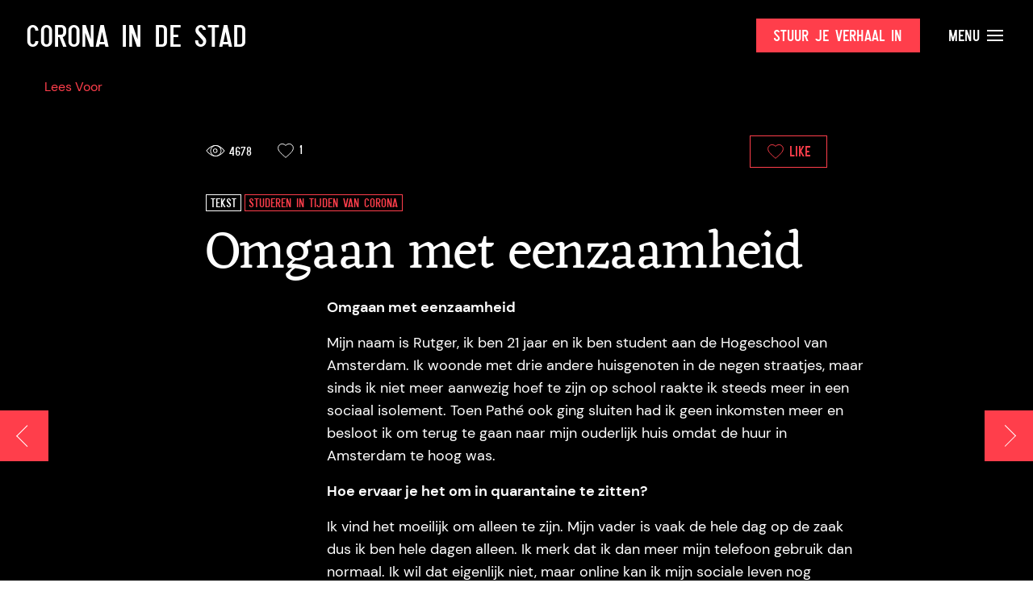

--- FILE ---
content_type: text/html; charset=UTF-8
request_url: https://www.coronaindestad.nl/omgaan-met-eenzaamheid-aia/?h=
body_size: 24030
content:
  <!doctype html>
<html class="no-js" lang="en">
<head>

    <meta charset="utf-8">
    <meta http-equiv="x-ua-compatible" content="ie=edge">
    <meta name="viewport" content="width=device-width, initial-scale=1.0">

    <title>Omgaan met eenzaamheid - Corona in de Stad - Corona in de Stad</title>

    <link rel="stylesheet" href="https://www.coronaindestad.nl/wp-content/themes/okaia_expositie_v1.1/css/flickity.min.css">

	<style>
	
		.partner-slider img{
			object-fit: contain;
		}
	</style>
	
    <meta name='robots' content='index, follow, max-image-preview:large, max-snippet:-1, max-video-preview:-1' />

	<!-- This site is optimized with the Yoast SEO plugin v23.3 - https://yoast.com/wordpress/plugins/seo/ -->
	<link rel="canonical" href="https://www.coronaindestad.nl/omgaan-met-eenzaamheid-aia/" />
	<meta property="og:locale" content="nl_NL" />
	<meta property="og:type" content="article" />
	<meta property="og:title" content="Omgaan met eenzaamheid - Corona in de Stad" />
	<meta property="og:description" content="Het verhaal van deze student laat de directe en indirecte gevolgen van de coronacrisis zien. Dit werk is gemaakt in opdracht van het Amsterdam Museum door Antropologie studenten van de UvA." />
	<meta property="og:url" content="https://www.coronaindestad.nl/omgaan-met-eenzaamheid-aia/" />
	<meta property="og:site_name" content="Corona in de Stad" />
	<meta property="article:published_time" content="2020-06-17T07:57:12+00:00" />
	<meta property="article:modified_time" content="2020-06-18T12:14:56+00:00" />
	<meta name="author" content="corona_admin" />
	<meta name="twitter:card" content="summary_large_image" />
	<meta name="twitter:label1" content="Geschreven door" />
	<meta name="twitter:data1" content="corona_admin" />
	<script type="application/ld+json" class="yoast-schema-graph">{"@context":"https://schema.org","@graph":[{"@type":"Article","@id":"https://www.coronaindestad.nl/omgaan-met-eenzaamheid-aia/#article","isPartOf":{"@id":"https://www.coronaindestad.nl/omgaan-met-eenzaamheid-aia/"},"author":{"name":"corona_admin","@id":"https://www.coronaindestad.nl/#/schema/person/b9f664f3e4a7f8a9537e1bab27b68656"},"headline":"Omgaan met eenzaamheid","datePublished":"2020-06-17T07:57:12+00:00","dateModified":"2020-06-18T12:14:56+00:00","mainEntityOfPage":{"@id":"https://www.coronaindestad.nl/omgaan-met-eenzaamheid-aia/"},"wordCount":34,"publisher":{"@id":"https://www.coronaindestad.nl/#organization"},"keywords":["eenzaamheid","emotie","mensen","persoonlijk verhaal","studenten","thuis","zelf-quarantaine"],"articleSection":["De Collectie","Studeren in tijden van Corona","Tentoonstelling"],"inLanguage":"nl-NL"},{"@type":"WebPage","@id":"https://www.coronaindestad.nl/omgaan-met-eenzaamheid-aia/","url":"https://www.coronaindestad.nl/omgaan-met-eenzaamheid-aia/","name":"Omgaan met eenzaamheid - Corona in de Stad","isPartOf":{"@id":"https://www.coronaindestad.nl/#website"},"datePublished":"2020-06-17T07:57:12+00:00","dateModified":"2020-06-18T12:14:56+00:00","breadcrumb":{"@id":"https://www.coronaindestad.nl/omgaan-met-eenzaamheid-aia/#breadcrumb"},"inLanguage":"nl-NL","potentialAction":[{"@type":"ReadAction","target":["https://www.coronaindestad.nl/omgaan-met-eenzaamheid-aia/"]}]},{"@type":"BreadcrumbList","@id":"https://www.coronaindestad.nl/omgaan-met-eenzaamheid-aia/#breadcrumb","itemListElement":[{"@type":"ListItem","position":1,"name":"Home","item":"https://www.coronaindestad.nl/"},{"@type":"ListItem","position":2,"name":"Omgaan met eenzaamheid"}]},{"@type":"WebSite","@id":"https://www.coronaindestad.nl/#website","url":"https://www.coronaindestad.nl/","name":"Corona in de Stad","description":"Amsterdam Museum","publisher":{"@id":"https://www.coronaindestad.nl/#organization"},"potentialAction":[{"@type":"SearchAction","target":{"@type":"EntryPoint","urlTemplate":"https://www.coronaindestad.nl/?s={search_term_string}"},"query-input":"required name=search_term_string"}],"inLanguage":"nl-NL"},{"@type":"Organization","@id":"https://www.coronaindestad.nl/#organization","name":"Amsterdam Museum","url":"https://www.coronaindestad.nl/","logo":{"@type":"ImageObject","inLanguage":"nl-NL","@id":"https://www.coronaindestad.nl/#/schema/logo/image/","url":"https://www.coronaindestad.nl/wp-content/uploads/2020/04/logo.png","contentUrl":"https://www.coronaindestad.nl/wp-content/uploads/2020/04/logo.png","width":176,"height":179,"caption":"Amsterdam Museum"},"image":{"@id":"https://www.coronaindestad.nl/#/schema/logo/image/"}},{"@type":"Person","@id":"https://www.coronaindestad.nl/#/schema/person/b9f664f3e4a7f8a9537e1bab27b68656","name":"corona_admin","image":{"@type":"ImageObject","inLanguage":"nl-NL","@id":"https://www.coronaindestad.nl/#/schema/person/image/","url":"https://secure.gravatar.com/avatar/57483a978eb03844f390787934674a49f1e38dc12c97f5c2877aabdb5e1be795?s=96&d=mm&r=g","contentUrl":"https://secure.gravatar.com/avatar/57483a978eb03844f390787934674a49f1e38dc12c97f5c2877aabdb5e1be795?s=96&d=mm&r=g","caption":"corona_admin"},"sameAs":["https://www.coronaindestad.nl"],"url":"https://www.coronaindestad.nl/author/corona_admin/"}]}</script>
	<!-- / Yoast SEO plugin. -->


<link rel="alternate" title="oEmbed (JSON)" type="application/json+oembed" href="https://www.coronaindestad.nl/wp-json/oembed/1.0/embed?url=https%3A%2F%2Fwww.coronaindestad.nl%2Fomgaan-met-eenzaamheid-aia%2F" />
<link rel="alternate" title="oEmbed (XML)" type="text/xml+oembed" href="https://www.coronaindestad.nl/wp-json/oembed/1.0/embed?url=https%3A%2F%2Fwww.coronaindestad.nl%2Fomgaan-met-eenzaamheid-aia%2F&#038;format=xml" />
<style id='wp-img-auto-sizes-contain-inline-css' type='text/css'>
img:is([sizes=auto i],[sizes^="auto," i]){contain-intrinsic-size:3000px 1500px}
/*# sourceURL=wp-img-auto-sizes-contain-inline-css */
</style>
<style id='wp-emoji-styles-inline-css' type='text/css'>

	img.wp-smiley, img.emoji {
		display: inline !important;
		border: none !important;
		box-shadow: none !important;
		height: 1em !important;
		width: 1em !important;
		margin: 0 0.07em !important;
		vertical-align: -0.1em !important;
		background: none !important;
		padding: 0 !important;
	}
/*# sourceURL=wp-emoji-styles-inline-css */
</style>
<style id='wp-block-library-inline-css' type='text/css'>
:root{--wp-block-synced-color:#7a00df;--wp-block-synced-color--rgb:122,0,223;--wp-bound-block-color:var(--wp-block-synced-color);--wp-editor-canvas-background:#ddd;--wp-admin-theme-color:#007cba;--wp-admin-theme-color--rgb:0,124,186;--wp-admin-theme-color-darker-10:#006ba1;--wp-admin-theme-color-darker-10--rgb:0,107,160.5;--wp-admin-theme-color-darker-20:#005a87;--wp-admin-theme-color-darker-20--rgb:0,90,135;--wp-admin-border-width-focus:2px}@media (min-resolution:192dpi){:root{--wp-admin-border-width-focus:1.5px}}.wp-element-button{cursor:pointer}:root .has-very-light-gray-background-color{background-color:#eee}:root .has-very-dark-gray-background-color{background-color:#313131}:root .has-very-light-gray-color{color:#eee}:root .has-very-dark-gray-color{color:#313131}:root .has-vivid-green-cyan-to-vivid-cyan-blue-gradient-background{background:linear-gradient(135deg,#00d084,#0693e3)}:root .has-purple-crush-gradient-background{background:linear-gradient(135deg,#34e2e4,#4721fb 50%,#ab1dfe)}:root .has-hazy-dawn-gradient-background{background:linear-gradient(135deg,#faaca8,#dad0ec)}:root .has-subdued-olive-gradient-background{background:linear-gradient(135deg,#fafae1,#67a671)}:root .has-atomic-cream-gradient-background{background:linear-gradient(135deg,#fdd79a,#004a59)}:root .has-nightshade-gradient-background{background:linear-gradient(135deg,#330968,#31cdcf)}:root .has-midnight-gradient-background{background:linear-gradient(135deg,#020381,#2874fc)}:root{--wp--preset--font-size--normal:16px;--wp--preset--font-size--huge:42px}.has-regular-font-size{font-size:1em}.has-larger-font-size{font-size:2.625em}.has-normal-font-size{font-size:var(--wp--preset--font-size--normal)}.has-huge-font-size{font-size:var(--wp--preset--font-size--huge)}.has-text-align-center{text-align:center}.has-text-align-left{text-align:left}.has-text-align-right{text-align:right}.has-fit-text{white-space:nowrap!important}#end-resizable-editor-section{display:none}.aligncenter{clear:both}.items-justified-left{justify-content:flex-start}.items-justified-center{justify-content:center}.items-justified-right{justify-content:flex-end}.items-justified-space-between{justify-content:space-between}.screen-reader-text{border:0;clip-path:inset(50%);height:1px;margin:-1px;overflow:hidden;padding:0;position:absolute;width:1px;word-wrap:normal!important}.screen-reader-text:focus{background-color:#ddd;clip-path:none;color:#444;display:block;font-size:1em;height:auto;left:5px;line-height:normal;padding:15px 23px 14px;text-decoration:none;top:5px;width:auto;z-index:100000}html :where(.has-border-color){border-style:solid}html :where([style*=border-top-color]){border-top-style:solid}html :where([style*=border-right-color]){border-right-style:solid}html :where([style*=border-bottom-color]){border-bottom-style:solid}html :where([style*=border-left-color]){border-left-style:solid}html :where([style*=border-width]){border-style:solid}html :where([style*=border-top-width]){border-top-style:solid}html :where([style*=border-right-width]){border-right-style:solid}html :where([style*=border-bottom-width]){border-bottom-style:solid}html :where([style*=border-left-width]){border-left-style:solid}html :where(img[class*=wp-image-]){height:auto;max-width:100%}:where(figure){margin:0 0 1em}html :where(.is-position-sticky){--wp-admin--admin-bar--position-offset:var(--wp-admin--admin-bar--height,0px)}@media screen and (max-width:600px){html :where(.is-position-sticky){--wp-admin--admin-bar--position-offset:0px}}

/*# sourceURL=wp-block-library-inline-css */
</style><style id='global-styles-inline-css' type='text/css'>
:root{--wp--preset--aspect-ratio--square: 1;--wp--preset--aspect-ratio--4-3: 4/3;--wp--preset--aspect-ratio--3-4: 3/4;--wp--preset--aspect-ratio--3-2: 3/2;--wp--preset--aspect-ratio--2-3: 2/3;--wp--preset--aspect-ratio--16-9: 16/9;--wp--preset--aspect-ratio--9-16: 9/16;--wp--preset--color--black: #000000;--wp--preset--color--cyan-bluish-gray: #abb8c3;--wp--preset--color--white: #ffffff;--wp--preset--color--pale-pink: #f78da7;--wp--preset--color--vivid-red: #cf2e2e;--wp--preset--color--luminous-vivid-orange: #ff6900;--wp--preset--color--luminous-vivid-amber: #fcb900;--wp--preset--color--light-green-cyan: #7bdcb5;--wp--preset--color--vivid-green-cyan: #00d084;--wp--preset--color--pale-cyan-blue: #8ed1fc;--wp--preset--color--vivid-cyan-blue: #0693e3;--wp--preset--color--vivid-purple: #9b51e0;--wp--preset--gradient--vivid-cyan-blue-to-vivid-purple: linear-gradient(135deg,rgb(6,147,227) 0%,rgb(155,81,224) 100%);--wp--preset--gradient--light-green-cyan-to-vivid-green-cyan: linear-gradient(135deg,rgb(122,220,180) 0%,rgb(0,208,130) 100%);--wp--preset--gradient--luminous-vivid-amber-to-luminous-vivid-orange: linear-gradient(135deg,rgb(252,185,0) 0%,rgb(255,105,0) 100%);--wp--preset--gradient--luminous-vivid-orange-to-vivid-red: linear-gradient(135deg,rgb(255,105,0) 0%,rgb(207,46,46) 100%);--wp--preset--gradient--very-light-gray-to-cyan-bluish-gray: linear-gradient(135deg,rgb(238,238,238) 0%,rgb(169,184,195) 100%);--wp--preset--gradient--cool-to-warm-spectrum: linear-gradient(135deg,rgb(74,234,220) 0%,rgb(151,120,209) 20%,rgb(207,42,186) 40%,rgb(238,44,130) 60%,rgb(251,105,98) 80%,rgb(254,248,76) 100%);--wp--preset--gradient--blush-light-purple: linear-gradient(135deg,rgb(255,206,236) 0%,rgb(152,150,240) 100%);--wp--preset--gradient--blush-bordeaux: linear-gradient(135deg,rgb(254,205,165) 0%,rgb(254,45,45) 50%,rgb(107,0,62) 100%);--wp--preset--gradient--luminous-dusk: linear-gradient(135deg,rgb(255,203,112) 0%,rgb(199,81,192) 50%,rgb(65,88,208) 100%);--wp--preset--gradient--pale-ocean: linear-gradient(135deg,rgb(255,245,203) 0%,rgb(182,227,212) 50%,rgb(51,167,181) 100%);--wp--preset--gradient--electric-grass: linear-gradient(135deg,rgb(202,248,128) 0%,rgb(113,206,126) 100%);--wp--preset--gradient--midnight: linear-gradient(135deg,rgb(2,3,129) 0%,rgb(40,116,252) 100%);--wp--preset--font-size--small: 13px;--wp--preset--font-size--medium: 20px;--wp--preset--font-size--large: 36px;--wp--preset--font-size--x-large: 42px;--wp--preset--spacing--20: 0.44rem;--wp--preset--spacing--30: 0.67rem;--wp--preset--spacing--40: 1rem;--wp--preset--spacing--50: 1.5rem;--wp--preset--spacing--60: 2.25rem;--wp--preset--spacing--70: 3.38rem;--wp--preset--spacing--80: 5.06rem;--wp--preset--shadow--natural: 6px 6px 9px rgba(0, 0, 0, 0.2);--wp--preset--shadow--deep: 12px 12px 50px rgba(0, 0, 0, 0.4);--wp--preset--shadow--sharp: 6px 6px 0px rgba(0, 0, 0, 0.2);--wp--preset--shadow--outlined: 6px 6px 0px -3px rgb(255, 255, 255), 6px 6px rgb(0, 0, 0);--wp--preset--shadow--crisp: 6px 6px 0px rgb(0, 0, 0);}:where(.is-layout-flex){gap: 0.5em;}:where(.is-layout-grid){gap: 0.5em;}body .is-layout-flex{display: flex;}.is-layout-flex{flex-wrap: wrap;align-items: center;}.is-layout-flex > :is(*, div){margin: 0;}body .is-layout-grid{display: grid;}.is-layout-grid > :is(*, div){margin: 0;}:where(.wp-block-columns.is-layout-flex){gap: 2em;}:where(.wp-block-columns.is-layout-grid){gap: 2em;}:where(.wp-block-post-template.is-layout-flex){gap: 1.25em;}:where(.wp-block-post-template.is-layout-grid){gap: 1.25em;}.has-black-color{color: var(--wp--preset--color--black) !important;}.has-cyan-bluish-gray-color{color: var(--wp--preset--color--cyan-bluish-gray) !important;}.has-white-color{color: var(--wp--preset--color--white) !important;}.has-pale-pink-color{color: var(--wp--preset--color--pale-pink) !important;}.has-vivid-red-color{color: var(--wp--preset--color--vivid-red) !important;}.has-luminous-vivid-orange-color{color: var(--wp--preset--color--luminous-vivid-orange) !important;}.has-luminous-vivid-amber-color{color: var(--wp--preset--color--luminous-vivid-amber) !important;}.has-light-green-cyan-color{color: var(--wp--preset--color--light-green-cyan) !important;}.has-vivid-green-cyan-color{color: var(--wp--preset--color--vivid-green-cyan) !important;}.has-pale-cyan-blue-color{color: var(--wp--preset--color--pale-cyan-blue) !important;}.has-vivid-cyan-blue-color{color: var(--wp--preset--color--vivid-cyan-blue) !important;}.has-vivid-purple-color{color: var(--wp--preset--color--vivid-purple) !important;}.has-black-background-color{background-color: var(--wp--preset--color--black) !important;}.has-cyan-bluish-gray-background-color{background-color: var(--wp--preset--color--cyan-bluish-gray) !important;}.has-white-background-color{background-color: var(--wp--preset--color--white) !important;}.has-pale-pink-background-color{background-color: var(--wp--preset--color--pale-pink) !important;}.has-vivid-red-background-color{background-color: var(--wp--preset--color--vivid-red) !important;}.has-luminous-vivid-orange-background-color{background-color: var(--wp--preset--color--luminous-vivid-orange) !important;}.has-luminous-vivid-amber-background-color{background-color: var(--wp--preset--color--luminous-vivid-amber) !important;}.has-light-green-cyan-background-color{background-color: var(--wp--preset--color--light-green-cyan) !important;}.has-vivid-green-cyan-background-color{background-color: var(--wp--preset--color--vivid-green-cyan) !important;}.has-pale-cyan-blue-background-color{background-color: var(--wp--preset--color--pale-cyan-blue) !important;}.has-vivid-cyan-blue-background-color{background-color: var(--wp--preset--color--vivid-cyan-blue) !important;}.has-vivid-purple-background-color{background-color: var(--wp--preset--color--vivid-purple) !important;}.has-black-border-color{border-color: var(--wp--preset--color--black) !important;}.has-cyan-bluish-gray-border-color{border-color: var(--wp--preset--color--cyan-bluish-gray) !important;}.has-white-border-color{border-color: var(--wp--preset--color--white) !important;}.has-pale-pink-border-color{border-color: var(--wp--preset--color--pale-pink) !important;}.has-vivid-red-border-color{border-color: var(--wp--preset--color--vivid-red) !important;}.has-luminous-vivid-orange-border-color{border-color: var(--wp--preset--color--luminous-vivid-orange) !important;}.has-luminous-vivid-amber-border-color{border-color: var(--wp--preset--color--luminous-vivid-amber) !important;}.has-light-green-cyan-border-color{border-color: var(--wp--preset--color--light-green-cyan) !important;}.has-vivid-green-cyan-border-color{border-color: var(--wp--preset--color--vivid-green-cyan) !important;}.has-pale-cyan-blue-border-color{border-color: var(--wp--preset--color--pale-cyan-blue) !important;}.has-vivid-cyan-blue-border-color{border-color: var(--wp--preset--color--vivid-cyan-blue) !important;}.has-vivid-purple-border-color{border-color: var(--wp--preset--color--vivid-purple) !important;}.has-vivid-cyan-blue-to-vivid-purple-gradient-background{background: var(--wp--preset--gradient--vivid-cyan-blue-to-vivid-purple) !important;}.has-light-green-cyan-to-vivid-green-cyan-gradient-background{background: var(--wp--preset--gradient--light-green-cyan-to-vivid-green-cyan) !important;}.has-luminous-vivid-amber-to-luminous-vivid-orange-gradient-background{background: var(--wp--preset--gradient--luminous-vivid-amber-to-luminous-vivid-orange) !important;}.has-luminous-vivid-orange-to-vivid-red-gradient-background{background: var(--wp--preset--gradient--luminous-vivid-orange-to-vivid-red) !important;}.has-very-light-gray-to-cyan-bluish-gray-gradient-background{background: var(--wp--preset--gradient--very-light-gray-to-cyan-bluish-gray) !important;}.has-cool-to-warm-spectrum-gradient-background{background: var(--wp--preset--gradient--cool-to-warm-spectrum) !important;}.has-blush-light-purple-gradient-background{background: var(--wp--preset--gradient--blush-light-purple) !important;}.has-blush-bordeaux-gradient-background{background: var(--wp--preset--gradient--blush-bordeaux) !important;}.has-luminous-dusk-gradient-background{background: var(--wp--preset--gradient--luminous-dusk) !important;}.has-pale-ocean-gradient-background{background: var(--wp--preset--gradient--pale-ocean) !important;}.has-electric-grass-gradient-background{background: var(--wp--preset--gradient--electric-grass) !important;}.has-midnight-gradient-background{background: var(--wp--preset--gradient--midnight) !important;}.has-small-font-size{font-size: var(--wp--preset--font-size--small) !important;}.has-medium-font-size{font-size: var(--wp--preset--font-size--medium) !important;}.has-large-font-size{font-size: var(--wp--preset--font-size--large) !important;}.has-x-large-font-size{font-size: var(--wp--preset--font-size--x-large) !important;}
/*# sourceURL=global-styles-inline-css */
</style>

<style id='classic-theme-styles-inline-css' type='text/css'>
/*! This file is auto-generated */
.wp-block-button__link{color:#fff;background-color:#32373c;border-radius:9999px;box-shadow:none;text-decoration:none;padding:calc(.667em + 2px) calc(1.333em + 2px);font-size:1.125em}.wp-block-file__button{background:#32373c;color:#fff;text-decoration:none}
/*# sourceURL=/wp-includes/css/classic-themes.min.css */
</style>
<link rel='stylesheet' id='dashicons-css' href='https://www.coronaindestad.nl/wp-includes/css/dashicons.min.css?ver=6.9' type='text/css' media='all' />
<script type="text/javascript" src="https://www.coronaindestad.nl/wp-content/themes/okaia_expositie_v1.1/js/jquery.min.js?ver=6.9" id="jquery-js"></script>
<script type="text/javascript" id="love-js-extra">
/* <![CDATA[ */
var love_me = {"url":"https://www.coronaindestad.nl/wp-admin/admin-ajax.php","nonce":"c1bffc31db"};
//# sourceURL=love-js-extra
/* ]]> */
</script>
<script type="text/javascript" src="https://www.coronaindestad.nl/wp-content/plugins/love-me/love.js?ver=6.9" id="love-js"></script>
<link rel="https://api.w.org/" href="https://www.coronaindestad.nl/wp-json/" /><link rel="alternate" title="JSON" type="application/json" href="https://www.coronaindestad.nl/wp-json/wp/v2/posts/11592" /><link rel="EditURI" type="application/rsd+xml" title="RSD" href="https://www.coronaindestad.nl/xmlrpc.php?rsd" />
<meta name="generator" content="WordPress 6.9" />
<link rel='shortlink' href='https://www.coronaindestad.nl/?p=11592' />
<script type="text/javascript" src="//cdn-eu.readspeaker.com/script/11636/webReader/webReader.js?pids=wr" id="rs_req_Init"></script>
<link rel="icon" href="https://www.coronaindestad.nl/wp-content/uploads/2022/05/favicon-150x150.png" sizes="32x32" />
<link rel="icon" href="https://www.coronaindestad.nl/wp-content/uploads/2022/05/favicon.png" sizes="192x192" />
<link rel="apple-touch-icon" href="https://www.coronaindestad.nl/wp-content/uploads/2022/05/favicon.png" />
<meta name="msapplication-TileImage" content="https://www.coronaindestad.nl/wp-content/uploads/2022/05/favicon.png" />

    <link rel="stylesheet" href="https://www.coronaindestad.nl/wp-content/themes/okaia_expositie_v1.1/css/app.css?vs">
    <link href="https://unpkg.com/aos@2.3.1/dist/aos.css" rel="stylesheet">

    <!-- Google Tag Manager -->
    <script>(function(w,d,s,l,i){w[l]=w[l]||[];w[l].push({'gtm.start':
    new Date().getTime(),event:'gtm.js'});var f=d.getElementsByTagName(s)[0],
    j=d.createElement(s),dl=l!='dataLayer'?'&l='+l:'';j.async=true;j.src=
    'https://www.googletagmanager.com/gtm.js?id='+i+dl;f.parentNode.insertBefore(j,f);
    })(window,document,'script','dataLayer','GTM-5ZNBTM2');</script>
    <!-- End Google Tag Manager -->

	<!-- Global site tag (gtag.js) - Google Analytics -->
	<script async src="https://www.googletagmanager.com/gtag/js?id=UA-25558251-2"></script>
	<script>
	  window.dataLayer = window.dataLayer || [];
	  function gtag(){dataLayer.push(arguments);}
	  gtag('js', new Date());
	  gtag('config', 'UA-25558251-2');
	</script>

	<script id="Cookiebot" src="https://consent.cookiebot.com/uc.js" data-cbid="e20a226b-b4d3-4813-ae60-8180865d51c5" type="text/javascript" async></script>

    <script type="text/javascript">
    <!--
    window.rsConf = {general: {usePost: true}};
    //-->
    </script>


</head>
<body class="wp-singular post-template-default single single-post postid-11592 single-format-standard wp-theme-okaia_expositie_v11">
<!-- Google Tag Manager (noscript) -->
<noscript><iframe src="https://www.googletagmanager.com/ns.html?id=GTM-5ZNBTM2"
height="0" width="0" style="display:none;visibility:hidden"></iframe></noscript>
<!-- End Google Tag Manager (noscript) -->

<!-- Global site tag (gtag.js) - Google Analytics -->
<script async src="https://www.googletagmanager.com/gtag/js?id=UA-25558251-2"></script>
<script>
  window.dataLayer = window.dataLayer || [];
  function gtag(){dataLayer.push(arguments);}
  gtag('js', new Date());
  gtag('config', 'UA-25558251-2');
</script>

<div class="off-canvas filter-offcanvas position-left" id="offCanvas" data-off-canvas data-transition="overlap">

  <button class="close-button" aria-label="Close menu" type="button" data-close>
    <span></span>
    <span></span>
  </button>

  <h2>Filters</h2>

  <a onclick="FWP.reset()" class="clearall" data-close>Wis alle filters</a>

  <h4>Op onderwerp</h4>
  <div class="facetwp-facet facetwp-facet-themas facetwp-type-checkboxes" data-name="themas" data-type="checkboxes"></div>
  <h4>Op medium</h4>
  <div class="facetwp-facet facetwp-facet-type facetwp-type-checkboxes" data-name="type" data-type="checkboxes"></div>
</div>
<div class="off-canvas-content" data-off-canvas-content>

<div class="topbar " id="topbar" data-toggler=".fixed open">
  <div class="grid-container fluid">
    <div class="grid-x align-middle">
      <div class="auto cell">
        <a href="https://www.coronaindestad.nl"><h1>Corona in de Stad</h1></a>
      </div>
      <div class="shrink cell">
              </div>
      <div class="shrink cell show-for-large">
        <a href="https://www.coronaindestad.nl/inzenden" class="button">Stuur je verhaal in</a>
      </div>
      <div class="shrink cell">
        <a class="menu textlink hide-for-large" data-toggle="menu-overlay menu-button menu-button2 topbar" id="menu-button" data-toggler=".close">&nbsp;&nbsp; <span></span><span></span><span></span></a>
        <a class="menu textlink show-for-large" data-toggle="menu-overlay menu-button menu-button2 topbar" id="menu-button2" data-toggler=".close">Menu <span></span><span></span><span></span></a>
      </div>
    </div>
  </div>
</div>

<div class="menu-overlay" id="menu-overlay" data-toggler=".show">
  <div class="grid-x">
    <div class="large-5 cell left">
      <div class="inner">
        <h6>Pagina's</h6>
        <div class="menu-main-nl-container"><ul id="menu-main-nl" class="vertical menu"><li id="menu-item-14149" class="menu-item menu-item-type-post_type menu-item-object-page menu-item-home menu-item-14149"><a href="https://www.coronaindestad.nl/">Voorpagina</a></li>
<li id="menu-item-6817" class="menu-item menu-item-type-post_type menu-item-object-page menu-item-6817"><a href="https://www.coronaindestad.nl/publieksprogramma/">Publieksprogramma</a></li>
<li id="menu-item-15502" class="menu-item menu-item-type-custom menu-item-object-custom menu-item-15502"><a href="/magazine">Magazine</a></li>
<li id="menu-item-2541" class="menu-item menu-item-type-post_type menu-item-object-page menu-item-2541"><a href="https://www.coronaindestad.nl/inzenden/">Verhaal insturen</a></li>
<li id="menu-item-4088" class="menu-item menu-item-type-post_type menu-item-object-page menu-item-4088"><a href="https://www.coronaindestad.nl/over-de-tentoonstelling/">Over de tentoonstelling</a></li>
<li id="menu-item-4278" class="menu-item menu-item-type-post_type menu-item-object-page menu-item-4278"><a href="https://www.coronaindestad.nl/partners/">Partners</a></li>
<li id="menu-item-2540" class="menu-item menu-item-type-post_type menu-item-object-page menu-item-2540"><a href="https://www.coronaindestad.nl/veelgestelde-vragen/">Veelgestelde vragen</a></li>
<li id="menu-item-4380" class="menu-item menu-item-type-post_type menu-item-object-page menu-item-4380"><a href="https://www.coronaindestad.nl/colofon/">Colofon</a></li>
</ul></div>      </div>
    </div>
    <div class="large-7 cell">
      <div class="inner">
        <h6>Inzendingen</h6>
        <div class="menu-inzendingen-nl-container"><ul id="menu-inzendingen-nl" class="vertical menu"><li id="menu-item-18060" class="close-it menu-item menu-item-type-custom menu-item-object-custom menu-item-home menu-item-18060"><a href="https://www.coronaindestad.nl/#expo-anchor">De Tentoonstelling</a></li>
<li id="menu-item-14113" class="menu-item menu-item-type-post_type menu-item-object-page menu-item-14113"><a href="https://www.coronaindestad.nl/collectie/">De Collectie</a></li>
</ul></div>        <br /><br /><h6>Zalen</h6>
        <div class="menu-zalen-nl-container"><ul id="menu-zalen-nl" class="vertical menu"><li id="menu-item-24033" class="menu-item menu-item-type-taxonomy menu-item-object-category menu-item-24033"><a href="https://www.coronaindestad.nl/zaal/tentoonstelling/steentje/">Een steentje bijdragen</a></li>
<li id="menu-item-23984" class="menu-item menu-item-type-taxonomy menu-item-object-category menu-item-23984"><a href="https://www.coronaindestad.nl/zaal/tentoonstelling/mug/">21 maanden armoede</a></li>
<li id="menu-item-23686" class="menu-item menu-item-type-taxonomy menu-item-object-category menu-item-23686"><a href="https://www.coronaindestad.nl/zaal/tentoonstelling/humansofamsterdam/">Humans of Amsterdam</a></li>
<li id="menu-item-21922" class="menu-item menu-item-type-taxonomy menu-item-object-category menu-item-21922"><a href="https://www.coronaindestad.nl/zaal/tentoonstelling/odelockdowngeluid/">Ode aan het lockdowngeluid</a></li>
<li id="menu-item-21678" class="menu-item menu-item-type-taxonomy menu-item-object-category menu-item-21678"><a href="https://www.coronaindestad.nl/zaal/tentoonstelling/ontsloten-stad/">De ontsloten stad</a></li>
<li id="menu-item-22013" class="menu-item menu-item-type-taxonomy menu-item-object-category menu-item-22013"><a href="https://www.coronaindestad.nl/zaal/tentoonstelling/de-stad-is-van-ons/">De stad is van ons</a></li>
<li id="menu-item-14119" class="red menu-item menu-item-type-post_type menu-item-object-page menu-item-14119"><a href="https://www.coronaindestad.nl/zaaloverzicht/">Bekijk alle zalen <span><i class="icon-arrow-right"></i></span></a></li>
</ul></div>        <br /><br />
        <form id="searchform" method="get" action="https://www.coronaindestad.nl/">
           <div class="grid-x search-bar">
              <div class="small-8 cell">
                 <input type="text" class="nbm" placeholder="Wat zoek je?" name="s" value="">
              </div>
              <div class="shrink cell">
                 <button type="submit" class="third button nbm">
                    Zoeken                 </button>
              </div>
           </div>
        </form>
      </div>
    </div>
  </div>
</div>




  
  <a href="https://www.coronaindestad.nl/stilstaan-werkw-uitspraak-st%c9%aalstan-12-zich-niet-ontwikkelen-3/?h=" class="back-button">
    <div class="chevron"></div>
  </a>

    
    <a class="next-button" href="https://www.coronaindestad.nl/stilstaan-werkw-uitspraak-st%c9%aalstan-12-zich-niet-ontwikkelen/?h=">
      <div class="chevron"></div>
    </a>

  


  <div class="single cover dark background block">

    <div class="grid-container">
      <!-- RS_MODULE_CODE_2.4.6 --><div id="readspeaker_button1" class="rs_skip rsbtn rs_preserve"><a class="rsbtn_play" title="Laat de tekst voorlezen met ReadSpeaker" accesskey="L" href="//app-eu.readspeaker.com/cgi-bin/rsent?customerid=11636&amp;lang=nl_nl&amp;readid=read_this&amp;url=https%3A%2F%2Fwww.coronaindestad.nl%2Fomgaan-met-eenzaamheid-aia%2F%3Fh">
        <span class="rsbtn_left rsimg rspart"><span class="rsbtn_text"><span>Lees Voor</span></span></span>
        <span class="rsbtn_right rsimg rsplay rspart"></span>
        </a></div><br /><br />
    </div>

      
    <div class="grid-container">
      <div class="grid-x grid-margin-x align-center" id="read_this">
        <div class="large-8 cell">

          

<div class="like-bar">
  <div class="grid-x grid-margin-x align-middle">
    <div class="shrink cell">
      <?xml version="1.0" encoding="UTF-8"?>
        <svg class="icon" style="width: 24px; height: 14px; margin-top: 4px;" xmlns="http://www.w3.org/2000/svg" viewBox="0 0 26 15.69"><path d="M234.23,325.83c-4.41,0-8.69-2.53-12.71-7.52l-.24-.29.22-.31c.2-.29,5.13-7.28,12.41-7.54,4.56-.16,9,2.36,13.14,7.51l.23.29-.21.31c-.21.3-5.13,7.28-12.42,7.54ZM222.54,318c3.87,4.69,7.93,7,12.07,6.84,6-.21,10.39-5.48,11.41-6.81-3.86-4.68-7.92-7-12.07-6.84C228,311.38,223.56,316.66,222.54,318Z" transform="translate(-221.28 -310.15)" style="fill:#fff"/><path d="M234.28,325.84a7.86,7.86,0,1,1,8.38-7.84A8.13,8.13,0,0,1,234.28,325.84Zm0-14.69a6.86,6.86,0,1,0,7.38,6.85A7.13,7.13,0,0,0,234.28,311.15Z" transform="translate(-221.28 -310.15)" style="fill:#fff"/><path d="M234.28,321a3.06,3.06,0,1,1,2.75-3A2.9,2.9,0,0,1,234.28,321Zm0-5.09A2.07,2.07,0,1,0,236,318,1.92,1.92,0,0,0,234.28,316Z" transform="translate(-221.28 -310.15)" style="fill:#fff"/></svg>
            4678    </div>
    <div class="auto cell">
      <svg style="margin-top: .6rem" class="icon" xmlns="http://www.w3.org/2000/svg" viewBox="0 0 20.68 18.88"><path d="M144.67,60.83l-1.43-1.27c-5.06-4.51-8.41-7.48-8.41-11.13a5.3,5.3,0,0,1,5.41-5.3,6,6,0,0,1,4.43,2,5.94,5.94,0,0,1,4.43-2,5.3,5.3,0,0,1,5.41,5.3c0,3.65-3.35,6.62-8.42,11.14Z" transform="translate(-134.33 -42.63)" style="fill:none;stroke:#fff;stroke-miterlimit:10"/></svg>
      <div class="love">

                <span class="LoveCount">1</span>
                <input  id="post_11592" type="checkbox" class="LoveCheck"/>
                <label for="post_11592" aria-label="like this" class="hollow button love-button" style="margin-right: 0; float: right"><svg class="icon" style="margin-top: 1px;" xmlns="http://www.w3.org/2000/svg" viewBox="0 0 20.68 18.88"><path d="M144.67,60.83l-1.43-1.27c-5.06-4.51-8.41-7.48-8.41-11.13a5.3,5.3,0,0,1,5.41-5.3,6,6,0,0,1,4.43,2,5.94,5.94,0,0,1,4.43-2,5.3,5.3,0,0,1,5.41,5.3c0,3.65-3.35,6.62-8.42,11.14Z" transform="translate(-134.33 -42.63)" style="fill:none;stroke:#FF3E4B;stroke-miterlimit:20"/></svg> Like</label>

              </div><!--/love-->
    </div>
  </div>

</div>

          <div class="tags">

                          <span>tekst</span>
            
                                    
                
            
                                  <a href="https://www.coronaindestad.nl/zaal/tentoonstelling/studeren-in-tijden-van/"><span style="line-height: 1; color: #FF3E4B; border-color: #FF3E4B; display: inline-block;">Studeren in tijden van Corona</span></a>
                
            
                
            
          </div>
          <h3>Omgaan met eenzaamheid</h3>

        </div>
        <div class="large-7 large-offset-2 cell align-self-end">

                      <p><strong>Omgaan met eenzaamheid</strong></p>
<p>Mijn naam is Rutger, ik ben 21 jaar en ik ben student aan de Hogeschool van Amsterdam. Ik woonde met drie andere huisgenoten in de negen straatjes, maar sinds ik niet meer aanwezig hoef te zijn op school raakte ik steeds meer in een sociaal isolement. Toen Pathé ook ging sluiten had ik geen inkomsten meer en besloot ik om terug te gaan naar mijn ouderlijk huis omdat de huur in Amsterdam te hoog was.</p>
<p><strong>Hoe ervaar je het om in quarantaine te zitten?</strong></p>
<p>Ik vind het moeilijk om alleen te zijn. Mijn vader is vaak de hele dag op de zaak dus ik ben hele dagen alleen. Ik merk dat ik dan meer mijn telefoon gebruik dan normaal. Ik wil dat eigenlijk niet, maar online kan ik mijn sociale leven nog enigszins voortzetten. Tijdens mijn leven heb ik altijd veel mensen om mij heen gehad; mijn ouders, broer, vrienden en in het studentenhuis. Vlak voor de coronacrisis zijn mijn ouders uit elkaar gegaan en mijn broer woont niet meer thuis. Dat voelt soms eenzaam. Ik merk dat ik mij meer besef dat het de mensen om mij heen zijn die mijn leven leuk maken. Ik ga dat meer waarderen na de quarantaine.</p>
          
          <p>Het verhaal van deze student laat de directe en indirecte gevolgen van de coronacrisis zien. Dit werk is gemaakt in opdracht van het Amsterdam Museum door Antropologie studenten van de UvA.</p>
                      <p class="artist">door Abel</p>
          
                  </div>
        <div class="large-8 large-offset-3 cell">

          <style media="screen">
            .social-share{
              margin-top: 3rem;
            }
            .social-share p{
              margin: 0;
            }
            .social-share svg{
              width: 22px;
              height: 22px;
            }
            .social-share path{
              transition: all .25s ease;
            }
            .social-share a:hover path{
                fill: #FF3E4B !important;
            }
            .share-title{
              font-family: "SnvDRegCon", "Helvetica Neue", Helvetica, Roboto, Arial, sans-serif;
              text-transform: uppercase;
            }
          </style>

          <div class="grid-x grid-margin-x social-share align-middle">
            <div class="shrink cell">
              <p class="share-title">Deel dit artikel op:</p>
            </div>
            <div class="shrink cell">
              <a href="https://www.facebook.com/sharer/sharer.php?u=https://www.coronaindestad.nl/omgaan-met-eenzaamheid-aia/" target="_blank">
                <svg width="14px" height="28px" viewBox="0 0 14 28" version="1.1" xmlns="http://www.w3.org/2000/svg" xmlns:xlink="http://www.w3.org/1999/xlink">
                    <g id="Symbols" stroke="none" stroke-width="1" fill="none" fill-rule="evenodd">
                        <g id="desktop/block/footer" transform="translate(-968.000000, -165.000000)" fill="#FFFFFF">
                            <g id="icons/social/facebook" transform="translate(955.000000, 159.000000)">
                                <path d="M16.6666667,15.5555556 L13.3333333,15.5555556 L13.3333333,20 L16.6666667,20 L16.6666667,33.3333333 L22.2222222,33.3333333 L22.2222222,20 L26.2688889,20 L26.6666667,15.5555556 L22.2222222,15.5555556 L22.2222222,13.7033333 C22.2222222,12.6422222 22.4355556,12.2222222 23.4611111,12.2222222 L26.6666667,12.2222222 L26.6666667,6.66666667 L22.4355556,6.66666667 C18.44,6.66666667 16.6666667,8.42555556 16.6666667,11.7944444 L16.6666667,15.5555556 Z" id="Path"></path>
                            </g>
                        </g>
                    </g>
                </svg>
              </a>
            </div>
            <div class="shrink cell">
              <a href="https://twitter.com/home?status=https://www.coronaindestad.nl/omgaan-met-eenzaamheid-aia/" target="_blank">
                <svg width="34px" height="28px" viewBox="0 0 34 28" version="1.1" xmlns="http://www.w3.org/2000/svg" xmlns:xlink="http://www.w3.org/1999/xlink">
                    <g id="Symbols" stroke="none" stroke-width="1" fill="none" fill-rule="evenodd">
                        <g id="desktop/block/footer" transform="translate(-1078.000000, -165.000000)" fill="#FFFFFF">
                            <g id="icons/social/twitter" transform="translate(1075.000000, 159.000000)">
                                <path d="M36.6666667,9.82341486 C35.4402137,10.3588414 34.1221941,10.7207134 32.7388224,10.8834658 C34.1508467,10.05026 35.2351341,8.73095746 35.74576,7.15900464 C34.4244486,7.93039815 32.9608496,8.49066964 31.4031237,8.79264974 C30.1555775,7.48426937 28.378263,6.66666667 26.4113538,6.66666667 C22.6344538,6.66666667 19.5724057,9.68082648 19.5724057,13.3985663 C19.5724057,13.9261913 19.6330029,14.4400136 19.7495641,14.9327116 C14.0658644,14.6519757 9.02678714,11.9718424 5.65382786,7.89895189 C5.06516941,8.89322975 4.72792227,10.0496599 4.72792227,11.2833854 C4.72792227,13.6189302 5.93535487,15.6795002 7.7703403,16.8867004 C6.64923126,16.8517735 5.5948157,16.5489532 4.6726898,16.0447329 C4.67220211,16.0728185 4.67220211,16.1010241 4.67220211,16.1293497 C4.67220211,19.3911188 7.02951827,22.1120604 10.158016,22.7304233 C9.58411061,22.884294 8.97996757,22.9665104 8.35619445,22.9665104 C7.91555409,22.9665104 7.48710633,22.9243819 7.0696319,22.8457663 C7.93981736,25.5203786 10.4653913,27.4666859 13.4579416,27.5210567 C11.1174513,29.3265759 8.16867234,30.4028302 4.96470243,30.4028302 C4.4127437,30.4028302 3.86834437,30.3710238 3.33333333,30.3088514 C6.35977908,32.2189115 9.95452163,33.3333333 13.8165258,33.3333333 C26.3953814,33.3333333 33.2739553,23.0752519 33.2739553,14.1792017 C33.2739553,13.8873036 33.2673714,13.5969658 33.2542034,13.3083083 C34.5902678,12.3591595 35.7497836,11.1734435 36.6666667,9.82341486" id="Shape"></path>
                            </g>
                        </g>
                    </g>
                </svg>
              </a>
            </div>
            <div class="shrink cell">
              <a href="https://www.linkedin.com/shareArticle?mini=true&url=https://www.coronaindestad.nl/omgaan-met-eenzaamheid-aia/&title=&summary=&source=" target="_blank">
                <svg width="16px" height="16px" viewBox="0 0 16 16" version="1.1" xmlns="http://www.w3.org/2000/svg" xmlns:xlink="http://www.w3.org/1999/xlink">
                    <g id="Symbols" stroke="none" stroke-width="1" fill="none" fill-rule="evenodd">
                        <g id="blocks/desktop/social-share" transform="translate(-252.000000, -4.000000)" fill="#FFFFFF">
                            <g id="icons/social/linkedin" transform="translate(248.000000, 0.000000)">
                                <path d="M7.32,5.66666667 C7.32,6.58733333 6.58,7.33333333 5.66666667,7.33333333 C4.75333333,7.33333333 4.01333333,6.58733333 4.01333333,5.66666667 C4.01333333,4.74666667 4.75333333,4 5.66666667,4 C6.58,4 7.32,4.74666667 7.32,5.66666667 Z M7.33333333,8.66666667 L4,8.66666667 L4,19.3333333 L7.33333333,19.3333333 L7.33333333,8.66666667 Z M12.6546667,8.66666667 L9.34266667,8.66666667 L9.34266667,19.3333333 L12.6553333,19.3333333 L12.6553333,13.734 C12.6553333,10.6206667 16.6746667,10.366 16.6746667,13.734 L16.6746667,19.3333333 L20,19.3333333 L20,12.5793333 C20,7.326 14.052,7.51733333 12.6546667,10.1033333 L12.6546667,8.66666667 Z" id="Shape"></path>
                            </g>
                        </g>
                    </g>
                </svg>
              </a>
            </div>
          </div>


        </div>
      </div>

    </div>
  </div>

  <div class="block inverted masonry">
    <div class="grid-container fluid">
      <h3>Volgende verhalen</h3>
      <br />
      <div class="highlight-slider">

                    
            <div class="gallery-cell card" data-aos="fade-up"  data-aos-delay="0">

    
      <div class="gallery-cell-image">
        <div class="responsive-embed widescreen" style="margin-bottom: 0">

                      <div class="youtube" data-embed="KKD-VzYWy4I">
          
            <div class="play-button"></div>
           </div>
        </div>
      </div>

    
    <div class="gallery-cell-caption">

      <a href="https://www.coronaindestad.nl/de-balie-live-coronagesprek-met-bas-jacobs/">
      <div class="content">

        <div class="tags">

      <span>video</span>
    
</div>
        
        <h4>De Balie Live | Coronagesprek met Bas Jacobs</h4>
                  <p class="artist">door De Balie</p>
              </div>
      <div class="chevron"></div>
      </a>
    </div>

</div>

          
            <div class="gallery-cell card" data-aos="fade-up"  data-aos-delay="250">

    
      <img width="768" height="1024" src="https://www.coronaindestad.nl/wp-content/uploads/2021/05/IMG_20210315_150413-768x1024.jpg" class="gallery-cell-image wp-post-image" alt="" decoding="async" fetchpriority="high" srcset="https://www.coronaindestad.nl/wp-content/uploads/2021/05/IMG_20210315_150413-768x1024.jpg 768w, https://www.coronaindestad.nl/wp-content/uploads/2021/05/IMG_20210315_150413-225x300.jpg 225w, https://www.coronaindestad.nl/wp-content/uploads/2021/05/IMG_20210315_150413-1152x1536.jpg 1152w, https://www.coronaindestad.nl/wp-content/uploads/2021/05/IMG_20210315_150413-1536x2048.jpg 1536w, https://www.coronaindestad.nl/wp-content/uploads/2021/05/IMG_20210315_150413-scaled.jpg 1920w" sizes="(max-width: 768px) 100vw, 768px" />
    
    <div class="gallery-cell-caption">

      <a href="https://www.coronaindestad.nl/de-stille-wallen/">
      <div class="content">

        <div class="tags">

      <span>Afbeelding</span>
    
</div>
        
        <h4>De stille wallen</h4>
                  <p class="artist">door Tatjana Das</p>
              </div>
      <div class="chevron"></div>
      </a>
    </div>

</div>

          
            <div class="gallery-cell card" data-aos="fade-up"  data-aos-delay="250">

    
      <div class="gallery-cell-image">
        <div class="responsive-embed widescreen" style="margin-bottom: 0">

                      <div class="youtube" data-embed="Xo2rHRC775o">
          
            <div class="play-button"></div>
           </div>
        </div>
      </div>

    
    <div class="gallery-cell-caption">

      <a href="https://www.coronaindestad.nl/unconventional-christmas/">
      <div class="content">

        <div class="tags">

      <span>video</span>
    
</div>
        
        <h4>Unconventional Christmas</h4>
                  <p class="artist">door Raffaela Herbert</p>
              </div>
      <div class="chevron"></div>
      </a>
    </div>

</div>

          
            <div class="gallery-cell card" data-aos="fade-up"  data-aos-delay="0">

    
      <img width="1024" height="737" src="https://www.coronaindestad.nl/wp-content/uploads/2020/05/10A543D8-BC04-4712-8D52-A0BFBE812DB3-2-1024x737.jpeg" class="gallery-cell-image wp-post-image" alt="" decoding="async" srcset="https://www.coronaindestad.nl/wp-content/uploads/2020/05/10A543D8-BC04-4712-8D52-A0BFBE812DB3-2-1024x737.jpeg 1024w, https://www.coronaindestad.nl/wp-content/uploads/2020/05/10A543D8-BC04-4712-8D52-A0BFBE812DB3-2-300x216.jpeg 300w, https://www.coronaindestad.nl/wp-content/uploads/2020/05/10A543D8-BC04-4712-8D52-A0BFBE812DB3-2-768x552.jpeg 768w, https://www.coronaindestad.nl/wp-content/uploads/2020/05/10A543D8-BC04-4712-8D52-A0BFBE812DB3-2-1536x1105.jpeg 1536w, https://www.coronaindestad.nl/wp-content/uploads/2020/05/10A543D8-BC04-4712-8D52-A0BFBE812DB3-2-2048x1473.jpeg 2048w" sizes="(max-width: 1024px) 100vw, 1024px" />
    
    <div class="gallery-cell-caption">

      <a href="https://www.coronaindestad.nl/herdenken-in-coronatijd/">
      <div class="content">

        <div class="tags">

      <span>Afbeelding</span>
    
</div>
        
        <h4>Herdenken in coronatijd</h4>
                  <p class="artist">door Peter Schrijnders</p>
              </div>
      <div class="chevron"></div>
      </a>
    </div>

</div>

          
            <div class="gallery-cell card" data-aos="fade-up"  data-aos-delay="250">

    
      <img width="795" height="531" src="https://www.coronaindestad.nl/wp-content/uploads/2020/05/DSC_5228.jpg" class="gallery-cell-image wp-post-image" alt="" decoding="async" srcset="https://www.coronaindestad.nl/wp-content/uploads/2020/05/DSC_5228.jpg 795w, https://www.coronaindestad.nl/wp-content/uploads/2020/05/DSC_5228-300x200.jpg 300w, https://www.coronaindestad.nl/wp-content/uploads/2020/05/DSC_5228-768x513.jpg 768w" sizes="(max-width: 795px) 100vw, 795px" />
    
    <div class="gallery-cell-caption">

      <a href="https://www.coronaindestad.nl/koningsdag-in-amsterdam-2020-tijdens-covid-19-pandemie/">
      <div class="content">

        <div class="tags">

      <span>Afbeelding</span>
    
</div>
        
        <h4>KONINGSDAG in Amsterdam 2020 tijdens Covid-19 pandemie</h4>
                  <p class="artist">door Marijn Schulte</p>
              </div>
      <div class="chevron"></div>
      </a>
    </div>

</div>

          
            <div class="gallery-cell card" data-aos="fade-up"  data-aos-delay="0">

    
      <img width="1024" height="331" src="https://www.coronaindestad.nl/wp-content/uploads/2020/05/logodroomwevers_groen-1024x331.jpg" class="gallery-cell-image wp-post-image" alt="" decoding="async" loading="lazy" srcset="https://www.coronaindestad.nl/wp-content/uploads/2020/05/logodroomwevers_groen-1024x331.jpg 1024w, https://www.coronaindestad.nl/wp-content/uploads/2020/05/logodroomwevers_groen-300x97.jpg 300w, https://www.coronaindestad.nl/wp-content/uploads/2020/05/logodroomwevers_groen-768x248.jpg 768w, https://www.coronaindestad.nl/wp-content/uploads/2020/05/logodroomwevers_groen.jpg 1299w" sizes="auto, (max-width: 1024px) 100vw, 1024px" />
    
    <div class="gallery-cell-caption">

      <a href="https://www.coronaindestad.nl/world-of-music-muziek-verbindt-de-wereld-mooier-dan-corona/">
      <div class="content">

        <div class="tags">

      <span>Afbeelding</span>
    
</div>
        
        <h4>Droomwevers World of Music &#8211; Muziek verbindt de wereld mooier, ondanks corona</h4>
                  <p class="artist">door Stichting Culturele Droomwevers</p>
              </div>
      <div class="chevron"></div>
      </a>
    </div>

</div>

          
            <div class="gallery-cell card" data-aos="fade-up"  data-aos-delay="250">

    
      <div class="gallery-cell-image">
        <p class="textcard">Elise over coronabeperkingen</p>
      </div>

    
    <div class="gallery-cell-caption">

      <a href="https://www.coronaindestad.nl/elise-stolker-over-coronabeperkingen/">
      <div class="content">

        <div class="tags">

      <span>audio</span>
          <span>
      Your Foam    </span>
  
</div>
        
        <h4>Elise over coronabeperkingen</h4>
                  <p class="artist">door Foam</p>
              </div>
      <div class="chevron"></div>
      </a>
    </div>

</div>

          
            <div class="gallery-cell card" data-aos="fade-up"  data-aos-delay="0">

    
      <div class="gallery-cell-image">
        <div class="responsive-embed widescreen" style="margin-bottom: 0">

                      <div class="youtube" data-embed="21h34jZ9fBA">
          
            <div class="play-button"></div>
           </div>
        </div>
      </div>

    
    <div class="gallery-cell-caption">

      <a href="https://www.coronaindestad.nl/de-tweede-golf/">
      <div class="content">

        <div class="tags">

      <span>video</span>
          <span>
      AT5    </span>
  
</div>
        
        <h4>De tweede golf</h4>
                  <p class="artist">door AT5</p>
              </div>
      <div class="chevron"></div>
      </a>
    </div>

</div>

          
      </div>
    </div>
  </div>




<br />
  <div class="partners block">
    <div class="grid-container fluid">
      <div class="grid-x grid-margin-x">
        <div class="large-shrink cell">
          <h2>Onze<br />partners</h2>
        </div>
        <div class="auto cell">
          <div class="partner-slider">

                            
                    <img width="691" height="691" src="https://www.coronaindestad.nl/wp-content/uploads/2020/05/Partnerlogos-16.png" class="attachment-large size-large" alt="" decoding="async" loading="lazy" srcset="https://www.coronaindestad.nl/wp-content/uploads/2020/05/Partnerlogos-16.png 691w, https://www.coronaindestad.nl/wp-content/uploads/2020/05/Partnerlogos-16-300x300.png 300w, https://www.coronaindestad.nl/wp-content/uploads/2020/05/Partnerlogos-16-150x150.png 150w" sizes="auto, (max-width: 691px) 100vw, 691px" />
                
                    <img width="160" height="160" src="https://www.coronaindestad.nl/wp-content/uploads/2020/04/undefined-514949136.pngEFB82078C13A658C8E5DDB7005DA3A00.jpg" class="attachment-large size-large" alt="" decoding="async" loading="lazy" srcset="https://www.coronaindestad.nl/wp-content/uploads/2020/04/undefined-514949136.pngEFB82078C13A658C8E5DDB7005DA3A00.jpg 160w, https://www.coronaindestad.nl/wp-content/uploads/2020/04/undefined-514949136.pngEFB82078C13A658C8E5DDB7005DA3A00-150x150.jpg 150w" sizes="auto, (max-width: 160px) 100vw, 160px" />
                
                    <img width="695" height="696" src="https://www.coronaindestad.nl/wp-content/uploads/2020/05/Partnerlogos-18.33.15-25.png" class="attachment-large size-large" alt="" decoding="async" loading="lazy" srcset="https://www.coronaindestad.nl/wp-content/uploads/2020/05/Partnerlogos-18.33.15-25.png 695w, https://www.coronaindestad.nl/wp-content/uploads/2020/05/Partnerlogos-18.33.15-25-300x300.png 300w, https://www.coronaindestad.nl/wp-content/uploads/2020/05/Partnerlogos-18.33.15-25-150x150.png 150w" sizes="auto, (max-width: 695px) 100vw, 695px" />
                
                    <img width="160" height="160" src="https://www.coronaindestad.nl/wp-content/uploads/2020/04/at5-2.jpg" class="attachment-large size-large" alt="" decoding="async" loading="lazy" srcset="https://www.coronaindestad.nl/wp-content/uploads/2020/04/at5-2.jpg 160w, https://www.coronaindestad.nl/wp-content/uploads/2020/04/at5-2-150x150.jpg 150w" sizes="auto, (max-width: 160px) 100vw, 160px" />
                
                    <img width="1024" height="1024" src="https://www.coronaindestad.nl/wp-content/uploads/2020/10/Screen-Shot-2020-10-20-at-11.34.45-1-1024x1024.png" class="attachment-large size-large" alt="" decoding="async" loading="lazy" srcset="https://www.coronaindestad.nl/wp-content/uploads/2020/10/Screen-Shot-2020-10-20-at-11.34.45-1-1024x1024.png 1024w, https://www.coronaindestad.nl/wp-content/uploads/2020/10/Screen-Shot-2020-10-20-at-11.34.45-1-300x300.png 300w, https://www.coronaindestad.nl/wp-content/uploads/2020/10/Screen-Shot-2020-10-20-at-11.34.45-1-150x150.png 150w, https://www.coronaindestad.nl/wp-content/uploads/2020/10/Screen-Shot-2020-10-20-at-11.34.45-1-768x768.png 768w, https://www.coronaindestad.nl/wp-content/uploads/2020/10/Screen-Shot-2020-10-20-at-11.34.45-1.png 1364w" sizes="auto, (max-width: 1024px) 100vw, 1024px" />
                
                    <img width="667" height="667" src="https://www.coronaindestad.nl/wp-content/uploads/2020/04/Partnerlogos-07.png" class="attachment-large size-large" alt="" decoding="async" loading="lazy" srcset="https://www.coronaindestad.nl/wp-content/uploads/2020/04/Partnerlogos-07.png 667w, https://www.coronaindestad.nl/wp-content/uploads/2020/04/Partnerlogos-07-300x300.png 300w, https://www.coronaindestad.nl/wp-content/uploads/2020/04/Partnerlogos-07-150x150.png 150w" sizes="auto, (max-width: 667px) 100vw, 667px" />
                
                    <img width="160" height="160" src="https://www.coronaindestad.nl/wp-content/uploads/2020/04/compacte-logo.jpg" class="attachment-large size-large" alt="" decoding="async" loading="lazy" srcset="https://www.coronaindestad.nl/wp-content/uploads/2020/04/compacte-logo.jpg 160w, https://www.coronaindestad.nl/wp-content/uploads/2020/04/compacte-logo-150x150.jpg 150w" sizes="auto, (max-width: 160px) 100vw, 160px" />
                
                    <img width="696" height="696" src="https://www.coronaindestad.nl/wp-content/uploads/2020/05/IMC-21.png" class="attachment-large size-large" alt="" decoding="async" loading="lazy" srcset="https://www.coronaindestad.nl/wp-content/uploads/2020/05/IMC-21.png 696w, https://www.coronaindestad.nl/wp-content/uploads/2020/05/IMC-21-300x300.png 300w, https://www.coronaindestad.nl/wp-content/uploads/2020/05/IMC-21-150x150.png 150w" sizes="auto, (max-width: 696px) 100vw, 696px" />
                
                    <img width="667" height="667" src="https://www.coronaindestad.nl/wp-content/uploads/2020/04/Partnerlogos-05.png" class="attachment-large size-large" alt="" decoding="async" loading="lazy" srcset="https://www.coronaindestad.nl/wp-content/uploads/2020/04/Partnerlogos-05.png 667w, https://www.coronaindestad.nl/wp-content/uploads/2020/04/Partnerlogos-05-300x300.png 300w, https://www.coronaindestad.nl/wp-content/uploads/2020/04/Partnerlogos-05-150x150.png 150w" sizes="auto, (max-width: 667px) 100vw, 667px" />
                
                    <img width="667" height="667" src="https://www.coronaindestad.nl/wp-content/uploads/2020/04/Partnerlogos-03.png" class="attachment-large size-large" alt="" decoding="async" loading="lazy" srcset="https://www.coronaindestad.nl/wp-content/uploads/2020/04/Partnerlogos-03.png 667w, https://www.coronaindestad.nl/wp-content/uploads/2020/04/Partnerlogos-03-300x300.png 300w, https://www.coronaindestad.nl/wp-content/uploads/2020/04/Partnerlogos-03-150x150.png 150w" sizes="auto, (max-width: 667px) 100vw, 667px" />
                
                    <img width="695" height="696" src="https://www.coronaindestad.nl/wp-content/uploads/2020/05/Partnerlogos-18.33.15-27.png" class="attachment-large size-large" alt="" decoding="async" loading="lazy" srcset="https://www.coronaindestad.nl/wp-content/uploads/2020/05/Partnerlogos-18.33.15-27.png 695w, https://www.coronaindestad.nl/wp-content/uploads/2020/05/Partnerlogos-18.33.15-27-300x300.png 300w, https://www.coronaindestad.nl/wp-content/uploads/2020/05/Partnerlogos-18.33.15-27-150x150.png 150w" sizes="auto, (max-width: 695px) 100vw, 695px" />
                
                    <img width="277" height="389" src="https://www.coronaindestad.nl/wp-content/uploads/2020/05/LOGOSfnipulse.png" class="attachment-large size-large" alt="" decoding="async" loading="lazy" srcset="https://www.coronaindestad.nl/wp-content/uploads/2020/05/LOGOSfnipulse.png 277w, https://www.coronaindestad.nl/wp-content/uploads/2020/05/LOGOSfnipulse-214x300.png 214w" sizes="auto, (max-width: 277px) 100vw, 277px" />
                
                    <img width="209" height="83" src="https://www.coronaindestad.nl/wp-content/uploads/2021/11/MundusCollege-logo.png" class="attachment-large size-large" alt="" decoding="async" loading="lazy" />
                
                    <img width="691" height="691" src="https://www.coronaindestad.nl/wp-content/uploads/2020/05/Partnerlogos-17.png" class="attachment-large size-large" alt="" decoding="async" loading="lazy" srcset="https://www.coronaindestad.nl/wp-content/uploads/2020/05/Partnerlogos-17.png 691w, https://www.coronaindestad.nl/wp-content/uploads/2020/05/Partnerlogos-17-300x300.png 300w, https://www.coronaindestad.nl/wp-content/uploads/2020/05/Partnerlogos-17-150x150.png 150w" sizes="auto, (max-width: 691px) 100vw, 691px" />
                
                    <img width="710" height="709" src="https://www.coronaindestad.nl/wp-content/uploads/2020/05/Partnerlogos-14.png" class="attachment-large size-large" alt="" decoding="async" loading="lazy" srcset="https://www.coronaindestad.nl/wp-content/uploads/2020/05/Partnerlogos-14.png 710w, https://www.coronaindestad.nl/wp-content/uploads/2020/05/Partnerlogos-14-300x300.png 300w, https://www.coronaindestad.nl/wp-content/uploads/2020/05/Partnerlogos-14-150x150.png 150w" sizes="auto, (max-width: 710px) 100vw, 710px" />
                
                    <img width="696" height="696" src="https://www.coronaindestad.nl/wp-content/uploads/2020/05/Partnerlogos-18.33.15-22.png" class="attachment-large size-large" alt="" decoding="async" loading="lazy" srcset="https://www.coronaindestad.nl/wp-content/uploads/2020/05/Partnerlogos-18.33.15-22.png 696w, https://www.coronaindestad.nl/wp-content/uploads/2020/05/Partnerlogos-18.33.15-22-300x300.png 300w, https://www.coronaindestad.nl/wp-content/uploads/2020/05/Partnerlogos-18.33.15-22-150x150.png 150w" sizes="auto, (max-width: 696px) 100vw, 696px" />
                
                    <img width="591" height="591" src="https://www.coronaindestad.nl/wp-content/uploads/2020/12/schrijvennaardetoekomst.jpeg" class="attachment-large size-large" alt="" decoding="async" loading="lazy" srcset="https://www.coronaindestad.nl/wp-content/uploads/2020/12/schrijvennaardetoekomst.jpeg 591w, https://www.coronaindestad.nl/wp-content/uploads/2020/12/schrijvennaardetoekomst-300x300.jpeg 300w, https://www.coronaindestad.nl/wp-content/uploads/2020/12/schrijvennaardetoekomst-150x150.jpeg 150w" sizes="auto, (max-width: 591px) 100vw, 591px" />
                
                    <img width="691" height="691" src="https://www.coronaindestad.nl/wp-content/uploads/2020/05/Partnerlogos-18.png" class="attachment-large size-large" alt="" decoding="async" loading="lazy" srcset="https://www.coronaindestad.nl/wp-content/uploads/2020/05/Partnerlogos-18.png 691w, https://www.coronaindestad.nl/wp-content/uploads/2020/05/Partnerlogos-18-300x300.png 300w, https://www.coronaindestad.nl/wp-content/uploads/2020/05/Partnerlogos-18-150x150.png 150w" sizes="auto, (max-width: 691px) 100vw, 691px" />
                
                    <img width="692" height="691" src="https://www.coronaindestad.nl/wp-content/uploads/2020/04/Partnerlogos-09.png" class="attachment-large size-large" alt="" decoding="async" loading="lazy" srcset="https://www.coronaindestad.nl/wp-content/uploads/2020/04/Partnerlogos-09.png 692w, https://www.coronaindestad.nl/wp-content/uploads/2020/04/Partnerlogos-09-300x300.png 300w, https://www.coronaindestad.nl/wp-content/uploads/2020/04/Partnerlogos-09-150x150.png 150w" sizes="auto, (max-width: 692px) 100vw, 692px" />
                
                    <img width="667" height="667" src="https://www.coronaindestad.nl/wp-content/uploads/2020/04/Partnerlogos-10.png" class="attachment-large size-large" alt="" decoding="async" loading="lazy" srcset="https://www.coronaindestad.nl/wp-content/uploads/2020/04/Partnerlogos-10.png 667w, https://www.coronaindestad.nl/wp-content/uploads/2020/04/Partnerlogos-10-300x300.png 300w, https://www.coronaindestad.nl/wp-content/uploads/2020/04/Partnerlogos-10-150x150.png 150w" sizes="auto, (max-width: 667px) 100vw, 667px" />
                
                    <img width="1020" height="1020" src="https://www.coronaindestad.nl/wp-content/uploads/2020/06/logo-mentrum-01.png" class="attachment-large size-large" alt="" decoding="async" loading="lazy" srcset="https://www.coronaindestad.nl/wp-content/uploads/2020/06/logo-mentrum-01.png 1020w, https://www.coronaindestad.nl/wp-content/uploads/2020/06/logo-mentrum-01-300x300.png 300w, https://www.coronaindestad.nl/wp-content/uploads/2020/06/logo-mentrum-01-150x150.png 150w, https://www.coronaindestad.nl/wp-content/uploads/2020/06/logo-mentrum-01-768x768.png 768w" sizes="auto, (max-width: 1020px) 100vw, 1020px" />
                
                    <img width="934" height="234" src="https://www.coronaindestad.nl/wp-content/uploads/2021/03/BD.jpg" class="attachment-large size-large" alt="" decoding="async" loading="lazy" srcset="https://www.coronaindestad.nl/wp-content/uploads/2021/03/BD.jpg 934w, https://www.coronaindestad.nl/wp-content/uploads/2021/03/BD-300x75.jpg 300w, https://www.coronaindestad.nl/wp-content/uploads/2021/03/BD-768x192.jpg 768w" sizes="auto, (max-width: 934px) 100vw, 934px" />
                
                    <img width="472" height="701" src="https://www.coronaindestad.nl/wp-content/uploads/2020/05/FNI_logo_RGB-2.jpg" class="attachment-large size-large" alt="" decoding="async" loading="lazy" srcset="https://www.coronaindestad.nl/wp-content/uploads/2020/05/FNI_logo_RGB-2.jpg 472w, https://www.coronaindestad.nl/wp-content/uploads/2020/05/FNI_logo_RGB-2-202x300.jpg 202w" sizes="auto, (max-width: 472px) 100vw, 472px" />
                
                    <img width="1024" height="579" src="https://www.coronaindestad.nl/wp-content/uploads/2021/08/kunstlinie_logo_comp-act_01-1024x579.jpg" class="attachment-large size-large" alt="" decoding="async" loading="lazy" srcset="https://www.coronaindestad.nl/wp-content/uploads/2021/08/kunstlinie_logo_comp-act_01-1024x579.jpg 1024w, https://www.coronaindestad.nl/wp-content/uploads/2021/08/kunstlinie_logo_comp-act_01-300x169.jpg 300w, https://www.coronaindestad.nl/wp-content/uploads/2021/08/kunstlinie_logo_comp-act_01-768x434.jpg 768w, https://www.coronaindestad.nl/wp-content/uploads/2021/08/kunstlinie_logo_comp-act_01.jpg 1432w" sizes="auto, (max-width: 1024px) 100vw, 1024px" />
                
                    <img width="1024" height="727" src="https://www.coronaindestad.nl/wp-content/uploads/2020/06/Soundtrackcity-logo-1024x727.png" class="attachment-large size-large" alt="Soundtrackcity" decoding="async" loading="lazy" srcset="https://www.coronaindestad.nl/wp-content/uploads/2020/06/Soundtrackcity-logo-1024x727.png 1024w, https://www.coronaindestad.nl/wp-content/uploads/2020/06/Soundtrackcity-logo-300x213.png 300w, https://www.coronaindestad.nl/wp-content/uploads/2020/06/Soundtrackcity-logo-768x545.png 768w, https://www.coronaindestad.nl/wp-content/uploads/2020/06/Soundtrackcity-logo.png 1118w" sizes="auto, (max-width: 1024px) 100vw, 1024px" />
                
                    <img width="1024" height="132" src="https://www.coronaindestad.nl/wp-content/uploads/2021/01/BannerZID-1024x132.png" class="attachment-large size-large" alt="" decoding="async" loading="lazy" srcset="https://www.coronaindestad.nl/wp-content/uploads/2021/01/BannerZID-1024x132.png 1024w, https://www.coronaindestad.nl/wp-content/uploads/2021/01/BannerZID-300x39.png 300w, https://www.coronaindestad.nl/wp-content/uploads/2021/01/BannerZID-768x99.png 768w, https://www.coronaindestad.nl/wp-content/uploads/2021/01/BannerZID.png 1200w" sizes="auto, (max-width: 1024px) 100vw, 1024px" />
                
                    <img width="695" height="696" src="https://www.coronaindestad.nl/wp-content/uploads/2020/05/sexyland-27.png" class="attachment-large size-large" alt="" decoding="async" loading="lazy" srcset="https://www.coronaindestad.nl/wp-content/uploads/2020/05/sexyland-27.png 695w, https://www.coronaindestad.nl/wp-content/uploads/2020/05/sexyland-27-300x300.png 300w, https://www.coronaindestad.nl/wp-content/uploads/2020/05/sexyland-27-150x150.png 150w" sizes="auto, (max-width: 695px) 100vw, 695px" />
                
                    <img width="692" height="691" src="https://www.coronaindestad.nl/wp-content/uploads/2020/05/Partnerlogos-19.png" class="attachment-large size-large" alt="" decoding="async" loading="lazy" srcset="https://www.coronaindestad.nl/wp-content/uploads/2020/05/Partnerlogos-19.png 692w, https://www.coronaindestad.nl/wp-content/uploads/2020/05/Partnerlogos-19-300x300.png 300w, https://www.coronaindestad.nl/wp-content/uploads/2020/05/Partnerlogos-19-150x150.png 150w" sizes="auto, (max-width: 692px) 100vw, 692px" />
                
                    <img width="500" height="100" src="https://www.coronaindestad.nl/wp-content/uploads/2021/12/HoA_Logo-3.png" class="attachment-large size-large" alt="" decoding="async" loading="lazy" srcset="https://www.coronaindestad.nl/wp-content/uploads/2021/12/HoA_Logo-3.png 500w, https://www.coronaindestad.nl/wp-content/uploads/2021/12/HoA_Logo-3-300x60.png 300w" sizes="auto, (max-width: 500px) 100vw, 500px" />
                
                    <img width="668" height="668" src="https://www.coronaindestad.nl/wp-content/uploads/2020/04/Partnerlogos-08.png" class="attachment-large size-large" alt="" decoding="async" loading="lazy" srcset="https://www.coronaindestad.nl/wp-content/uploads/2020/04/Partnerlogos-08.png 668w, https://www.coronaindestad.nl/wp-content/uploads/2020/04/Partnerlogos-08-300x300.png 300w, https://www.coronaindestad.nl/wp-content/uploads/2020/04/Partnerlogos-08-150x150.png 150w" sizes="auto, (max-width: 668px) 100vw, 668px" />
                
                    <img width="1024" height="1024" src="https://www.coronaindestad.nl/wp-content/uploads/2021/03/logo-1024x1024.jpeg" class="attachment-large size-large" alt="" decoding="async" loading="lazy" srcset="https://www.coronaindestad.nl/wp-content/uploads/2021/03/logo-1024x1024.jpeg 1024w, https://www.coronaindestad.nl/wp-content/uploads/2021/03/logo-300x300.jpeg 300w, https://www.coronaindestad.nl/wp-content/uploads/2021/03/logo-150x150.jpeg 150w, https://www.coronaindestad.nl/wp-content/uploads/2021/03/logo-768x768.jpeg 768w, https://www.coronaindestad.nl/wp-content/uploads/2021/03/logo.jpeg 1080w" sizes="auto, (max-width: 1024px) 100vw, 1024px" />
                
                    <img width="160" height="160" src="https://www.coronaindestad.nl/wp-content/uploads/2020/04/IMA_LOG_Stadsarchief-Amsterdam.jpg" class="attachment-large size-large" alt="" decoding="async" loading="lazy" srcset="https://www.coronaindestad.nl/wp-content/uploads/2020/04/IMA_LOG_Stadsarchief-Amsterdam.jpg 160w, https://www.coronaindestad.nl/wp-content/uploads/2020/04/IMA_LOG_Stadsarchief-Amsterdam-150x150.jpg 150w" sizes="auto, (max-width: 160px) 100vw, 160px" />
                
                    <img width="400" height="243" src="https://www.coronaindestad.nl/wp-content/uploads/2020/12/image.jpg" class="attachment-large size-large" alt="" decoding="async" loading="lazy" srcset="https://www.coronaindestad.nl/wp-content/uploads/2020/12/image.jpg 400w, https://www.coronaindestad.nl/wp-content/uploads/2020/12/image-300x182.jpg 300w" sizes="auto, (max-width: 400px) 100vw, 400px" />
                
                    <img width="667" height="667" src="https://www.coronaindestad.nl/wp-content/uploads/2020/04/Partnerlogos-02.png" class="attachment-large size-large" alt="" decoding="async" loading="lazy" srcset="https://www.coronaindestad.nl/wp-content/uploads/2020/04/Partnerlogos-02.png 667w, https://www.coronaindestad.nl/wp-content/uploads/2020/04/Partnerlogos-02-300x300.png 300w, https://www.coronaindestad.nl/wp-content/uploads/2020/04/Partnerlogos-02-150x150.png 150w" sizes="auto, (max-width: 667px) 100vw, 667px" />
                
                    <img width="400" height="400" src="https://www.coronaindestad.nl/wp-content/uploads/2020/05/Sf1GHZ38_400x400.jpg" class="attachment-large size-large" alt="" decoding="async" loading="lazy" srcset="https://www.coronaindestad.nl/wp-content/uploads/2020/05/Sf1GHZ38_400x400.jpg 400w, https://www.coronaindestad.nl/wp-content/uploads/2020/05/Sf1GHZ38_400x400-300x300.jpg 300w, https://www.coronaindestad.nl/wp-content/uploads/2020/05/Sf1GHZ38_400x400-150x150.jpg 150w" sizes="auto, (max-width: 400px) 100vw, 400px" />
                
                    <img width="667" height="667" src="https://www.coronaindestad.nl/wp-content/uploads/2020/04/Partnerlogos-01.png" class="attachment-large size-large" alt="" decoding="async" loading="lazy" srcset="https://www.coronaindestad.nl/wp-content/uploads/2020/04/Partnerlogos-01.png 667w, https://www.coronaindestad.nl/wp-content/uploads/2020/04/Partnerlogos-01-300x300.png 300w, https://www.coronaindestad.nl/wp-content/uploads/2020/04/Partnerlogos-01-150x150.png 150w" sizes="auto, (max-width: 667px) 100vw, 667px" />
                
                    <img width="1024" height="575" src="https://www.coronaindestad.nl/wp-content/uploads/2021/01/Schermafbeelding-2021-01-15-om-21.27.29-1024x575.png" class="attachment-large size-large" alt="met dank aan: Gemeente Amsterdam West" decoding="async" loading="lazy" srcset="https://www.coronaindestad.nl/wp-content/uploads/2021/01/Schermafbeelding-2021-01-15-om-21.27.29-1024x575.png 1024w, https://www.coronaindestad.nl/wp-content/uploads/2021/01/Schermafbeelding-2021-01-15-om-21.27.29-300x168.png 300w, https://www.coronaindestad.nl/wp-content/uploads/2021/01/Schermafbeelding-2021-01-15-om-21.27.29-768x431.png 768w, https://www.coronaindestad.nl/wp-content/uploads/2021/01/Schermafbeelding-2021-01-15-om-21.27.29-1536x862.png 1536w, https://www.coronaindestad.nl/wp-content/uploads/2021/01/Schermafbeelding-2021-01-15-om-21.27.29-2048x1150.png 2048w" sizes="auto, (max-width: 1024px) 100vw, 1024px" />
                
                    <img width="160" height="160" src="https://www.coronaindestad.nl/wp-content/uploads/2020/04/Logo-black.jpg" class="attachment-large size-large" alt="" decoding="async" loading="lazy" srcset="https://www.coronaindestad.nl/wp-content/uploads/2020/04/Logo-black.jpg 160w, https://www.coronaindestad.nl/wp-content/uploads/2020/04/Logo-black-150x150.jpg 150w" sizes="auto, (max-width: 160px) 100vw, 160px" />
                
                    <img width="512" height="512" src="https://www.coronaindestad.nl/wp-content/uploads/2020/12/unnamed.jpg" class="attachment-large size-large" alt="" decoding="async" loading="lazy" srcset="https://www.coronaindestad.nl/wp-content/uploads/2020/12/unnamed.jpg 512w, https://www.coronaindestad.nl/wp-content/uploads/2020/12/unnamed-300x300.jpg 300w, https://www.coronaindestad.nl/wp-content/uploads/2020/12/unnamed-150x150.jpg 150w" sizes="auto, (max-width: 512px) 100vw, 512px" />
                
                    <img width="160" height="160" src="https://www.coronaindestad.nl/wp-content/uploads/2020/04/GASD_sponsor_rgb.png" class="attachment-large size-large" alt="" decoding="async" loading="lazy" srcset="https://www.coronaindestad.nl/wp-content/uploads/2020/04/GASD_sponsor_rgb.png 160w, https://www.coronaindestad.nl/wp-content/uploads/2020/04/GASD_sponsor_rgb-150x150.png 150w" sizes="auto, (max-width: 160px) 100vw, 160px" />
                
                    <img width="667" height="667" src="https://www.coronaindestad.nl/wp-content/uploads/2020/04/Partnerlogos-06.png" class="attachment-large size-large" alt="" decoding="async" loading="lazy" srcset="https://www.coronaindestad.nl/wp-content/uploads/2020/04/Partnerlogos-06.png 667w, https://www.coronaindestad.nl/wp-content/uploads/2020/04/Partnerlogos-06-300x300.png 300w, https://www.coronaindestad.nl/wp-content/uploads/2020/04/Partnerlogos-06-150x150.png 150w" sizes="auto, (max-width: 667px) 100vw, 667px" />
                
                    <img width="1024" height="573" src="https://www.coronaindestad.nl/wp-content/uploads/2020/09/Header-website2-1024x573.png" class="attachment-large size-large" alt="Het huis van Amsterdam" decoding="async" loading="lazy" srcset="https://www.coronaindestad.nl/wp-content/uploads/2020/09/Header-website2-1024x573.png 1024w, https://www.coronaindestad.nl/wp-content/uploads/2020/09/Header-website2-300x168.png 300w, https://www.coronaindestad.nl/wp-content/uploads/2020/09/Header-website2-768x429.png 768w, https://www.coronaindestad.nl/wp-content/uploads/2020/09/Header-website2-1536x859.png 1536w, https://www.coronaindestad.nl/wp-content/uploads/2020/09/Header-website2-2048x1145.png 2048w" sizes="auto, (max-width: 1024px) 100vw, 1024px" />
                
                    <img width="695" height="696" src="https://www.coronaindestad.nl/wp-content/uploads/2020/05/Partnerlogos-18.33.15-23.png" class="attachment-large size-large" alt="" decoding="async" loading="lazy" srcset="https://www.coronaindestad.nl/wp-content/uploads/2020/05/Partnerlogos-18.33.15-23.png 695w, https://www.coronaindestad.nl/wp-content/uploads/2020/05/Partnerlogos-18.33.15-23-300x300.png 300w, https://www.coronaindestad.nl/wp-content/uploads/2020/05/Partnerlogos-18.33.15-23-150x150.png 150w" sizes="auto, (max-width: 695px) 100vw, 695px" />
                
                    <img width="691" height="691" src="https://www.coronaindestad.nl/wp-content/uploads/2020/05/Partnerlogos-15.png" class="attachment-large size-large" alt="" decoding="async" loading="lazy" srcset="https://www.coronaindestad.nl/wp-content/uploads/2020/05/Partnerlogos-15.png 691w, https://www.coronaindestad.nl/wp-content/uploads/2020/05/Partnerlogos-15-300x300.png 300w, https://www.coronaindestad.nl/wp-content/uploads/2020/05/Partnerlogos-15-150x150.png 150w" sizes="auto, (max-width: 691px) 100vw, 691px" />
                
                    <img width="160" height="160" src="https://www.coronaindestad.nl/wp-content/uploads/2020/04/OBA_Logo1-300x205-1.jpg" class="attachment-large size-large" alt="" decoding="async" loading="lazy" srcset="https://www.coronaindestad.nl/wp-content/uploads/2020/04/OBA_Logo1-300x205-1.jpg 160w, https://www.coronaindestad.nl/wp-content/uploads/2020/04/OBA_Logo1-300x205-1-150x150.jpg 150w" sizes="auto, (max-width: 160px) 100vw, 160px" />
                
                    <img width="200" height="122" src="https://www.coronaindestad.nl/wp-content/uploads/2020/12/logo-OP-wit-1-e1608214736777.png" class="attachment-large size-large" alt="" decoding="async" loading="lazy" />
                
                    <img width="695" height="696" src="https://www.coronaindestad.nl/wp-content/uploads/2020/05/Partnerlogos-18.33.15-24.png" class="attachment-large size-large" alt="" decoding="async" loading="lazy" srcset="https://www.coronaindestad.nl/wp-content/uploads/2020/05/Partnerlogos-18.33.15-24.png 695w, https://www.coronaindestad.nl/wp-content/uploads/2020/05/Partnerlogos-18.33.15-24-300x300.png 300w, https://www.coronaindestad.nl/wp-content/uploads/2020/05/Partnerlogos-18.33.15-24-150x150.png 150w" sizes="auto, (max-width: 695px) 100vw, 695px" />
                
                    <img width="667" height="668" src="https://www.coronaindestad.nl/wp-content/uploads/2020/05/Partnerlogos-04.png" class="attachment-large size-large" alt="" decoding="async" loading="lazy" srcset="https://www.coronaindestad.nl/wp-content/uploads/2020/05/Partnerlogos-04.png 667w, https://www.coronaindestad.nl/wp-content/uploads/2020/05/Partnerlogos-04-300x300.png 300w, https://www.coronaindestad.nl/wp-content/uploads/2020/05/Partnerlogos-04-150x150.png 150w" sizes="auto, (max-width: 667px) 100vw, 667px" />
                
                    <img width="696" height="696" src="https://www.coronaindestad.nl/wp-content/uploads/2020/05/Partnerlogos-18.33.15-26.png" class="attachment-large size-large" alt="" decoding="async" loading="lazy" srcset="https://www.coronaindestad.nl/wp-content/uploads/2020/05/Partnerlogos-18.33.15-26.png 696w, https://www.coronaindestad.nl/wp-content/uploads/2020/05/Partnerlogos-18.33.15-26-300x300.png 300w, https://www.coronaindestad.nl/wp-content/uploads/2020/05/Partnerlogos-18.33.15-26-150x150.png 150w" sizes="auto, (max-width: 696px) 100vw, 696px" />
                
                    <img width="726" height="799" src="https://www.coronaindestad.nl/wp-content/uploads/2021/10/Asset-6.jpg" class="attachment-large size-large" alt="" decoding="async" loading="lazy" srcset="https://www.coronaindestad.nl/wp-content/uploads/2021/10/Asset-6.jpg 726w, https://www.coronaindestad.nl/wp-content/uploads/2021/10/Asset-6-273x300.jpg 273w" sizes="auto, (max-width: 726px) 100vw, 726px" />
                
                    <img width="693" height="692" src="https://www.coronaindestad.nl/wp-content/uploads/2020/05/Partnerlogos-13.png" class="attachment-large size-large" alt="" decoding="async" loading="lazy" srcset="https://www.coronaindestad.nl/wp-content/uploads/2020/05/Partnerlogos-13.png 693w, https://www.coronaindestad.nl/wp-content/uploads/2020/05/Partnerlogos-13-300x300.png 300w, https://www.coronaindestad.nl/wp-content/uploads/2020/05/Partnerlogos-13-150x150.png 150w" sizes="auto, (max-width: 693px) 100vw, 693px" />
                
                    <img width="178" height="178" src="https://www.coronaindestad.nl/wp-content/uploads/2020/04/foam.jpg" class="attachment-large size-large" alt="" decoding="async" loading="lazy" srcset="https://www.coronaindestad.nl/wp-content/uploads/2020/04/foam.jpg 178w, https://www.coronaindestad.nl/wp-content/uploads/2020/04/foam-150x150.jpg 150w" sizes="auto, (max-width: 178px) 100vw, 178px" />
                            
          </div>
        </div>
      </div>
    </div>
  </div>


<div class="footer dark background block">
  <div class="grid-container">
    <div class="grid-x grid-margin-x">
      <div class="small-6 large-3 cell">
        <a href="https://www.amsterdammuseum.nl/" target="_blank"><img src="https://www.coronaindestad.nl/wp-content/uploads/2022/05/AM_Logo_1_RGB_Wit_Kleur_A.png" alt="" class="sticker"></a>
      </div>
      <div class="large-8 cell large-offset-1">

        <div class="grid-x grid-margin-x grid-margin-y">
          <div class="large-6 cell large-order-4">
            <div class="menu-footer-nl-container"><ul id="menu-footer-nl" class="vertical menu legal"><li id="menu-item-61" class="menu-item menu-item-type-post_type menu-item-object-page menu-item-61"><a href="https://www.coronaindestad.nl/veelgestelde-vragen/">Veelgestelde vragen</a></li>
<li id="menu-item-62" class="menu-item menu-item-type-post_type menu-item-object-page menu-item-62"><a href="https://www.coronaindestad.nl/privacy/">Privacy</a></li>
<li id="menu-item-63" class="menu-item menu-item-type-post_type menu-item-object-page menu-item-63"><a href="https://www.coronaindestad.nl/voorwaarden/">Voorwaarden</a></li>
<li id="menu-item-5909" class="menu-item menu-item-type-post_type menu-item-object-page menu-item-5909"><a href="https://www.coronaindestad.nl/feedback/">Feedback</a></li>
</ul></div>          </div>
          <div class="large-12 cell large-order-1">
            <h5 style="margin-top: 0">Blijf op de hoogte</h5>
            <a href="https://www.amsterdammuseum.nl/nieuwsbrief" target="_blank">Schrijf je in voor onze nieuwsbrief <svg style="margin-left: .3rem" width="19px" height="19px" viewBox="0 0 19 19" version="1.1" xmlns="http://www.w3.org/2000/svg" xmlns:xlink="http://www.w3.org/1999/xlink"> <g id="Symbols" stroke="none" stroke-width="1" fill="none" fill-rule="evenodd"> <g id="icons/external-link" transform="translate(-5.000000, 0.000000)" stroke="#fff"> <g id="Group-2" transform="translate(6.000000, 1.000000)"> <g id="Group" transform="translate(5.000000, 0.000000)"> <line x1="4.59999996" y1="1" x2="4.59999996" y2="11.7999994" id="Path-2" transform="translate(4.900000, 6.400000) rotate(-135.000000) translate(-4.900000, -6.400000) "></line> <polyline id="Path-3" transform="translate(7.657716, 4.066547) rotate(-135.000000) translate(-7.657716, -4.066547) " points="4.05771644 2.26654755 7.65771623 5.86654733 11.257716 2.26654755"></polyline> </g> <polyline id="Path-12" points="8.97583008 5 0 5 0 16.7248535 12 16.7248535 12 10.0302734"></polyline> </g> </g> </g> </svg></a>
          </div>
          <div class="large-6 cell large-order-2">
            <h5>Contact</h5>
            <a href="tel:0031205241822">020 523 1822</a><br />
            <a href="mailto:corona@amsterdammuseum.nl">corona@amsterdammuseum.nl</a>
          </div>
          <div class="large-6 cell large-order-3">
            <h5>Volg ons</h5>
            <div class="social">
              <a href="https://www.facebook.com/amsterdammuseum/" target="_blank">
                <svg width="14px" height="28px" viewBox="0 0 14 28" version="1.1" xmlns="http://www.w3.org/2000/svg" xmlns:xlink="http://www.w3.org/1999/xlink">
                    <g id="Symbols" stroke="none" stroke-width="1" fill="none" fill-rule="evenodd">
                        <g id="desktop/block/footer" transform="translate(-968.000000, -165.000000)" fill="#FFFFFF">
                            <g id="icons/social/facebook" transform="translate(955.000000, 159.000000)">
                                <path d="M16.6666667,15.5555556 L13.3333333,15.5555556 L13.3333333,20 L16.6666667,20 L16.6666667,33.3333333 L22.2222222,33.3333333 L22.2222222,20 L26.2688889,20 L26.6666667,15.5555556 L22.2222222,15.5555556 L22.2222222,13.7033333 C22.2222222,12.6422222 22.4355556,12.2222222 23.4611111,12.2222222 L26.6666667,12.2222222 L26.6666667,6.66666667 L22.4355556,6.66666667 C18.44,6.66666667 16.6666667,8.42555556 16.6666667,11.7944444 L16.6666667,15.5555556 Z" id="Path"></path>
                            </g>
                        </g>
                    </g>
                </svg>
              </a>
              <a href="https://www.instagram.com/amsterdammuseum" target="_blank">
                <svg width="30px" height="30px" viewBox="0 0 30 30" version="1.1" xmlns="http://www.w3.org/2000/svg" xmlns:xlink="http://www.w3.org/1999/xlink">
                    <g id="Symbols" stroke="none" stroke-width="1" fill="none" fill-rule="evenodd">
                        <g id="desktop/block/footer" transform="translate(-1015.000000, -164.000000)" fill="#FFFFFF" stroke="#979797">
                            <g id="icons/social/instagram" transform="translate(1010.000000, 159.000000)">
                                <path d="M15.0012,20 C15.0012,17.2388 17.2392896,14.9996 20.0006,14.9996 C22.7619105,14.9996 25.0012,17.2388 25.0012,20 C25.0012,22.7612 22.7619105,25.0004 20.0006,25.0004 C17.2392896,25.0004 15.0012,22.7612 15.0012,20 M12.2974919,20 C12.2974919,24.254 15.7464299,27.7028 20.0006,27.7028 C24.2547702,27.7028 27.7037081,24.254 27.7037081,20 C27.7037081,15.746 24.2547702,12.2972 20.0006,12.2972 C15.7464299,12.2972 12.2974919,15.746 12.2974919,20 M26.2084483,11.9924 C26.2084483,12.986 27.0136805,13.7924 28.0085203,13.7924 C29.0021601,13.7924 29.8085923,12.986 29.8085923,11.9924 C29.8085923,10.9988 29.0033601,10.1936 28.0085203,10.1936 C27.0136805,10.1936 26.2084483,10.9988 26.2084483,11.9924 M13.9403576,32.21 C12.4774991,32.1428 11.6830673,31.9004 11.1550462,31.694 C10.4542182,31.4216 9.9549982,31.0964 9.42937718,30.572 C8.9049562,30.0476 8.57854314,29.5484 8.30733229,28.8476 C8.10092404,28.3196 7.85731429,27.524 7.79131165,26.0624 C7.71810872,24.4808 7.70370815,24.0068 7.70370815,20.0012 C7.70370815,15.9956 7.71930877,15.5216 7.79131165,13.94 C7.85851434,12.4772 8.10212408,11.684 8.30733229,11.1548 C8.57974319,10.454 8.9049562,9.9548 9.42937718,9.4292 C9.95379815,8.9048 10.4530181,8.5784 11.1550462,8.3072 C11.6830673,8.1008 12.4786991,7.8572 13.9403576,7.7912 C15.5220209,7.718 15.9960398,7.7036 20.0006,7.7036 C24.0063603,7.7036 24.4803792,7.7192 26.0620425,7.7912 C27.524901,7.8584 28.3181327,8.102 28.8473539,8.3072 C29.5481819,8.5784 30.0474019,8.9048 30.5730229,9.4292 C31.0974439,9.9536 31.4226569,10.454 31.6950678,11.1548 C31.9014761,11.6828 32.1450858,12.4784 32.2110884,13.94 C32.2842914,15.5228 32.2986919,15.9956 32.2986919,20.0012 C32.2986919,24.0056 32.2842914,24.4808 32.2110884,26.0624 C32.1438858,27.5252 31.900276,28.3196 31.6950678,28.8476 C31.4226569,29.5484 31.0974439,30.0476 30.5730229,30.572 C30.0486019,31.0964 29.5481819,31.4216 28.8473539,31.694 C28.3193328,31.9004 27.5237009,32.144 26.0620425,32.21 C24.4803792,32.2832 24.0063603,32.2976 20.0006,32.2976 C15.9960398,32.2964 15.5208208,32.282 13.9403576,32.21 M10.175807,5.7884 C9.18936757,6.1712 8.35293412,6.6848 7.51890076,7.5188 C6.68366735,8.3516 6.1700468,9.1868 5.78723149,10.1744 C5.41641666,11.1284 5.16320653,12.218 5.0900036,13.8152 C5.01680067,15.4148 5,15.926 5,20 C5,24.074 5.01680067,24.5852 5.09120365,26.1836 C5.16440658,27.7808 5.4176167,28.8704 5.78843154,29.8244 C6.17124685,30.8108 6.68366735,31.6484 7.51890076,32.4812 C8.35293412,33.3152 9.18816753,33.8276 10.175807,34.2116 C11.1310452,34.5824 12.2194888,34.8356 13.8167527,34.9088 C15.4176167,34.982 15.9276371,35 20.0006,35 C24.075963,35 24.5859834,34.9832 26.1844474,34.9088 C27.7817113,34.8356 28.8713549,34.5824 29.825393,34.2116 C30.8118325,33.8276 31.6482659,33.3152 32.4822993,32.4812 C33.3163327,31.6472 33.8287532,30.8108 34.2127685,29.8244 C34.5835833,28.8704 34.8379935,27.7808 34.9099964,26.1836 C34.9831993,24.5828 35,24.0728 35,20 C35,15.9272 34.9831993,15.4148 34.9099964,13.8164 C34.8367935,12.2192 34.5835833,11.1296 34.2127685,10.1756 C33.8287532,9.1892 33.3163327,8.3528 32.4822993,7.5188 C31.6482659,6.6848 30.8118325,6.1712 29.8265931,5.7884 C28.8713549,5.4176 27.7817113,5.1632 26.1856474,5.0912 C24.5871835,5.018 24.075963,5 20.0018001,5 C15.9264371,5 15.4164167,5.0168 13.8167527,5.0912 C12.2194888,5.1644 11.1298452,5.4176 10.175807,5.7884 Z" id="Shape" stroke="none"></path>
                            </g>
                        </g>
                    </g>
                </svg>
              </a>
              <a href="https://twitter.com/AmsterdamMuseum" target="_blank">
                <svg width="34px" height="28px" viewBox="0 0 34 28" version="1.1" xmlns="http://www.w3.org/2000/svg" xmlns:xlink="http://www.w3.org/1999/xlink">
                    <g id="Symbols" stroke="none" stroke-width="1" fill="none" fill-rule="evenodd">
                        <g id="desktop/block/footer" transform="translate(-1078.000000, -165.000000)" fill="#FFFFFF">
                            <g id="icons/social/twitter" transform="translate(1075.000000, 159.000000)">
                                <path d="M36.6666667,9.82341486 C35.4402137,10.3588414 34.1221941,10.7207134 32.7388224,10.8834658 C34.1508467,10.05026 35.2351341,8.73095746 35.74576,7.15900464 C34.4244486,7.93039815 32.9608496,8.49066964 31.4031237,8.79264974 C30.1555775,7.48426937 28.378263,6.66666667 26.4113538,6.66666667 C22.6344538,6.66666667 19.5724057,9.68082648 19.5724057,13.3985663 C19.5724057,13.9261913 19.6330029,14.4400136 19.7495641,14.9327116 C14.0658644,14.6519757 9.02678714,11.9718424 5.65382786,7.89895189 C5.06516941,8.89322975 4.72792227,10.0496599 4.72792227,11.2833854 C4.72792227,13.6189302 5.93535487,15.6795002 7.7703403,16.8867004 C6.64923126,16.8517735 5.5948157,16.5489532 4.6726898,16.0447329 C4.67220211,16.0728185 4.67220211,16.1010241 4.67220211,16.1293497 C4.67220211,19.3911188 7.02951827,22.1120604 10.158016,22.7304233 C9.58411061,22.884294 8.97996757,22.9665104 8.35619445,22.9665104 C7.91555409,22.9665104 7.48710633,22.9243819 7.0696319,22.8457663 C7.93981736,25.5203786 10.4653913,27.4666859 13.4579416,27.5210567 C11.1174513,29.3265759 8.16867234,30.4028302 4.96470243,30.4028302 C4.4127437,30.4028302 3.86834437,30.3710238 3.33333333,30.3088514 C6.35977908,32.2189115 9.95452163,33.3333333 13.8165258,33.3333333 C26.3953814,33.3333333 33.2739553,23.0752519 33.2739553,14.1792017 C33.2739553,13.8873036 33.2673714,13.5969658 33.2542034,13.3083083 C34.5902678,12.3591595 35.7497836,11.1734435 36.6666667,9.82341486" id="Shape"></path>
                            </g>
                        </g>
                    </g>
                </svg>
              </a>
            </div>
          </div>
          <div class="large-6 cell large-order-5">
            <h5>Design / Development</h5>
            <div class="social">
              <div class="grid-x align-middle">
                <div class="shrink cell">
                  <a href="https://www.multitude.nl" target="_blank">
                    <svg style="width: 60px; height: 92px" viewBox="0 0 97 149" version="1.1" xmlns="http://www.w3.org/2000/svg" xmlns:xlink="http://www.w3.org/1999/xlink">
                        <defs>
                            <polygon id="path-1" points="0 148.510272 96.2950846 148.510272 96.2950846 0 0 0"></polygon>
                        </defs>
                        <g id="Symbols" stroke="none" stroke-width="1" fill="none" fill-rule="evenodd">
                            <g id="blocks/desktop/footer-v1" transform="translate(-1008.000000, -317.000000)">
                                <g id="Group-8" transform="translate(1008.000000, 266.000000)">
                                    <g id="Group-7" transform="translate(0.000000, 51.000000)">
                                        <g id="Group-6" transform="translate(0.413043, 0.000000)">
                                            <path d="M81.4065882,64.9333235 L96.2934412,64.9333235 L73.0642316,2.68966912 C73.0642316,2.68966912 72.1510588,0 69.229125,0.0104080882 L62.9656471,0.00547794118 L62.9661949,0 L60.1598456,0 C60.1598456,0 58.9245699,0 58.6950441,1.20843382 L53.7101176,27.0544559 L48.0678382,11.9331471 C48.0678382,11.9331471 47.155761,9.24293015 44.2327316,9.25388603 L37.9698015,9.24895588 L37.9708971,9.24293015 L35.1623566,9.24293015 C35.1623566,9.24293015 33.9287243,9.24402574 33.6981029,10.4524596 L28.7219412,36.2557537 L23.095,21.1771728 C23.095,21.1771728 22.1829228,18.4875037 19.2593456,18.4984596 L12.9964154,18.4935294 L12.9980588,18.4875037 L10.1900662,18.4875037 C10.1900662,18.4875037 8.95643382,18.4880515 8.7258125,19.6970331 L0.00219117647,64.9327757 L4.03998162,64.9327757 L11.0254522,28.7120809 L31.4384522,83.421375 L46.3236618,83.421375 L31.3842206,43.3902243 L35.9971949,19.4675074 L56.4107426,74.1778971 L71.2965,74.1778971 L56.3723971,34.1878309 L60.9946838,10.2240294 L81.4065882,64.9333235 Z" id="Fill-1" fill="#1D1D1B"></path>
                                            <g id="Clip-4"></g>
                                            <polygon id="Fill-3" fill="#1D1D1B" points="0.00164338235 122.425412 96.2934412 122.425412 96.2934412 119.673842 0.00164338235 119.673842"></polygon>
                                            <path d="M15.9941092,140.557014 C15.9941092,138.398705 14.7380173,136.966223 12.469054,136.966223 C11.1253151,136.966223 9.78102831,137.56058 8.98837022,138.838583 C8.52603199,137.670686 7.5564364,136.966223 5.94811287,136.966223 C4.80267537,136.966223 3.59040699,137.472933 2.77583713,138.728477 L2.77583713,137.274631 L0.000164338235,137.274631 L0.000164338235,148.202028 L2.77583713,148.202028 L2.77583713,142.077142 C2.77583713,140.314889 3.76734449,139.389117 4.8464989,139.389117 C6.05767169,139.389117 6.60875257,140.160411 6.60875257,141.482238 L6.60875257,148.202028 L9.38497316,148.202028 L9.38497316,142.120966 C9.38497316,140.314889 10.2658261,139.389117 11.4994585,139.389117 C12.7117268,139.389117 13.2184364,140.160411 13.2184364,141.437867 L13.2184364,148.202028 L15.9941092,148.202028 L15.9941092,140.557014 Z M18.5720283,144.060705 C18.5720283,146.98976 20.3337342,148.510436 22.625157,148.510436 C24.1671974,148.510436 25.4008298,147.782966 26.1058408,146.48305 L26.1058408,148.202028 L28.8815136,148.202028 L28.8815136,137.274631 L26.1058408,137.274631 L26.1058408,142.914172 C26.1058408,144.654514 25.1148812,145.910606 23.572293,145.910606 C22.0302526,145.910606 21.3471533,145.007293 21.3471533,143.421429 L21.3471533,137.274631 L18.5720283,137.274631 L18.5720283,144.060705 Z M31.6577342,148.202028 L34.433407,148.202028 L34.433407,132.780528 L31.6577342,132.780528 L31.6577342,148.202028 Z M36.3495908,139.521683 L38.046657,139.521683 L38.046657,145.029753 C38.046657,147.716683 39.6544327,148.510436 41.5492526,148.510436 C42.1879805,148.510436 42.9154511,148.37787 43.4002489,148.202028 L43.1351165,145.910606 C42.9154511,145.976889 42.628407,146.042624 42.2098923,146.042624 C41.3734107,146.042624 40.8223298,145.624109 40.8223298,144.500036 L40.8223298,139.521683 L43.2019474,139.521683 L43.2019474,137.274631 L40.8223298,137.274631 L40.8223298,134.322569 L38.046657,134.322569 L38.046657,137.274631 L36.3495908,137.274631 L36.3495908,139.521683 Z M45.4265393,148.202028 L48.2022121,148.202028 L48.2022121,137.274631 L45.4265393,137.274631 L45.4265393,148.202028 Z M45.2939732,135.688219 L48.3342305,135.688219 L48.3342305,132.779981 L45.2939732,132.779981 L45.2939732,135.688219 Z M50.0964842,139.521683 L51.7935504,139.521683 L51.7935504,145.029753 C51.7935504,147.716683 53.4018739,148.510436 55.296146,148.510436 C55.9354217,148.510436 56.6623445,148.37787 57.1465945,148.202028 L56.8820099,145.910606 C56.6623445,145.976889 56.3753004,146.042624 55.9573335,146.042624 C55.1197563,146.042624 54.5686754,145.624109 54.5686754,144.500036 L54.5686754,139.521683 L56.9488408,139.521683 L56.9488408,137.274631 L54.5686754,137.274631 L54.5686754,134.322569 L51.7935504,134.322569 L51.7935504,137.274631 L50.0964842,137.274631 L50.0964842,139.521683 Z M58.997043,144.060705 C58.997043,146.98976 60.7592967,148.510436 63.0507195,148.510436 C64.5927599,148.510436 65.8269401,147.782966 66.5314033,146.48305 L66.5314033,148.202028 L69.3081717,148.202028 L69.3081717,137.274631 L66.5314033,137.274631 L66.5314033,142.914172 C66.5314033,144.654514 65.5404437,145.910606 63.9984033,145.910606 C62.4563629,145.910606 61.7732636,145.007293 61.7732636,143.421429 L61.7732636,137.274631 L58.997043,137.274631 L58.997043,144.060705 Z M83.0545173,132.780528 L80.2782967,132.780528 L80.2782967,138.61837 C79.6614805,137.604951 78.4722195,136.966223 76.8419842,136.966223 C74.1545062,136.966223 71.4664805,139.103716 71.4664805,142.737782 C71.4664805,146.372944 73.8680099,148.510436 76.8419842,148.510436 C78.494679,148.510436 79.7058518,147.672311 80.2782967,146.659988 L80.2782967,148.202028 L83.0545173,148.202028 L83.0545173,132.780528 Z M77.3706055,145.910606 C75.6083518,145.910606 74.2865246,144.588231 74.2865246,142.737782 C74.2865246,140.887333 75.6083518,139.565506 77.3706055,139.565506 C79.1328592,139.565506 80.4546864,140.887333 80.4546864,142.737782 C80.4546864,144.588231 79.1328592,145.910606 77.3706055,145.910606 L77.3706055,145.910606 Z M96.2947011,143.398969 L96.2947011,142.429922 C96.2947011,139.235186 94.092021,136.966223 90.963021,136.966223 C87.7907452,136.966223 85.2139217,139.279558 85.2139217,142.737782 C85.2139217,146.196554 87.7907452,148.510436 90.8315504,148.510436 C93.2988151,148.510436 94.9285026,147.452646 95.9643812,145.315701 L93.8937195,144.12644 C93.2769033,145.360072 92.3955026,146.130819 90.8753739,146.130819 C89.2451386,146.130819 88.0553298,145.073028 87.8789401,143.398969 L96.2947011,143.398969 Z M90.8753739,139.081256 C92.4393261,139.081256 93.4752048,139.962109 93.7392415,141.372131 L87.8789401,141.372131 C88.2760908,140.094128 89.3990687,139.081256 90.8753739,139.081256 L90.8753739,139.081256 Z" id="Fill-5" fill="#1D1D1B" ></path>
                                        </g>
                                    </g>
                                </g>
                            </g>
                        </g>
                    </svg>
                  </a>
                </div>
                <div class="shrink cell">
                  <a href="https://www.okaia.nl" target="_blank">
                    <svg style="width: 110px; height: 41px" width="144px" height="41px" viewBox="0 0 144 41" version="1.1" xmlns="http://www.w3.org/2000/svg" xmlns:xlink="http://www.w3.org/1999/xlink">
                        <defs>
                            <polygon id="path-1" points="1.42108547e-14 40.4840006 143.703602 40.4840006 143.703602 2.84217094e-14 1.42108547e-14 2.84217094e-14"></polygon>
                        </defs>
                        <g id="Symbols" stroke="none" stroke-width="1" fill="none" fill-rule="evenodd">
                            <g id="desktop/block/footer" transform="translate(-736.000000, -444.000000)">
                                <g id="Group-2" transform="translate(736.000000, 444.000000)">
                                    <path d="M21.3664003,26.2396004 C21.3664003,22.0628003 18.2076003,19.2776003 14.8872002,19.2776003 C11.4060002,19.2776003 8.24680012,22.0624003 8.24680012,26.2396004 C8.24680012,30.4700005 11.4060002,33.2008005 14.8872002,33.2008005 C18.2072003,33.2008005 21.3664003,30.4700005 21.3664003,26.2396004 M29.6128004,26.2396004 C29.6128004,34.7540005 22.8660003,40.4304006 14.8868002,40.4304006 C6.7468001,40.4304006 -1.15463195e-13,34.7536005 -1.15463195e-13,26.2396004 C-1.15463195e-13,17.7788003 6.7468001,12.1024002 14.8868002,12.1024002 C22.8660003,12.1024002 29.6128004,17.7788003 29.6128004,26.2396004" id="Fill-1" fill="#FFFFFF"></path>
                                    <path d="M85.1589613,26.2404004 C85.1589613,22.1164003 82.0529612,19.2780003 78.5721612,19.2780003 C74.8237611,19.2780003 72.0925611,22.1160003 72.0925611,26.2404004 C72.0925611,30.4168005 74.8237611,33.2016005 78.5721612,33.2016005 C82.0529612,33.2008005 85.1589613,30.4164005 85.1589613,26.2396004 L85.1589613,26.2404004 Z M93.7269614,39.6812006 L85.1589613,39.6812006 L85.1589613,37.5388006 C83.0701612,39.4128006 80.2857612,40.4840006 76.8049611,40.4840006 C69.682961,40.4840006 63.6853609,34.7536005 63.6853609,26.2396004 C63.6853609,17.7788003 69.682961,11.9952002 76.8049611,11.9952002 C80.2861612,11.9952002 83.0701612,13.0660002 85.1589613,14.9404002 L85.1589613,12.7988002 L93.7269614,12.7988002 L93.7269614,39.6812006 Z" id="Fill-3" fill="#FFFFFF"></path>
                                    <path d="M109.607042,4.87320007 C109.607042,7.60400011 107.518642,9.63920014 104.627042,9.63920014 C101.735442,9.63920014 99.7002415,7.60440011 99.7002415,4.87320007 C99.7002415,2.24920003 101.735042,2.13162821e-14 104.627042,2.13162821e-14 C107.519042,2.13162821e-14 109.607042,2.24920003 109.607042,4.87320007" id="Fill-5" fill="#FFFFFF"></path>
                                    <g id="Group">
                                        <g id="Clip-8"></g>
                                        <path d="M135.135922,26.2404004 C135.135922,22.1164003 132.029522,19.2780003 128.548722,19.2780003 C124.800322,19.2780003 122.069522,22.1160003 122.069522,26.2404004 C122.069522,30.4168005 124.800322,33.2016005 128.548722,33.2016005 C132.029922,33.2008005 135.135922,30.4164005 135.135922,26.2396004 L135.135922,26.2404004 Z M143.703922,39.6812006 L135.135922,39.6812006 L135.135922,37.5388006 C133.047122,39.4128006 130.262322,40.4840006 126.781922,40.4840006 C119.659522,40.4840006 113.661922,34.7536005 113.661922,26.2396004 C113.661922,17.7788003 119.659522,11.9952002 126.781922,11.9952002 C130.262722,11.9952002 133.047122,13.0660002 135.135922,14.9404002 L135.135922,12.7988002 L143.703922,12.7988002 L143.703922,39.6812006 Z" id="Fill-9" fill="#FFFFFF"></path>
                                    </g>
                                    <polygon id="Fill-7" fill="#FFFFFF" points="100.342401 39.6804006 108.910802 39.6804006 108.910802 12.7984002 100.342401 12.7984002"></polygon>
                                    <path d="M61.2523209,35.7044405 C61.2523209,38.4356406 59.1639209,40.4704406 56.2723208,40.4704406 C53.3807208,40.4704406 51.3455208,38.4356406 51.3455208,35.7044405 C51.3455208,33.0804405 53.3803208,30.8312405 56.2723208,30.8312405 C59.1643209,30.8312405 61.2523209,33.0804405 61.2523209,35.7044405" id="Fill-10" fill="#FFFFFF"></path>
                                    <path d="M60.9418009,12.7755602 L52.8026008,12.7755602 C52.8002008,12.8399602 52.7986008,12.9043602 52.7946008,12.9679602 C52.4766008,18.3059603 48.0658007,22.4779603 42.7186006,22.4987603 L42.7186006,0.238760004 L34.6490005,0.238760004 L34.6490005,39.6627606 L42.7182006,39.6627606 L42.7182006,30.6339605 C52.6394008,30.6195605 60.7302009,22.6503603 60.9418009,12.7755602" id="Fill-11" fill="#FFFFFF"></path>
                                </g>
                            </g>
                        </g>
                    </svg>
                  </a>
                </div>
              </div>
            </div>
          </div>
        </div>

      </div>
    </div>
  </div>
</div>

</div>


<script type="speculationrules">
{"prefetch":[{"source":"document","where":{"and":[{"href_matches":"/*"},{"not":{"href_matches":["/wp-*.php","/wp-admin/*","/wp-content/uploads/*","/wp-content/*","/wp-content/plugins/*","/wp-content/themes/okaia_expositie_v1.1/*","/*\\?(.+)"]}},{"not":{"selector_matches":"a[rel~=\"nofollow\"]"}},{"not":{"selector_matches":".no-prefetch, .no-prefetch a"}}]},"eagerness":"conservative"}]}
</script>
<script type="text/javascript" src="https://www.coronaindestad.nl/wp-content/themes/okaia_expositie_v1.1/js/foundation.min.js?ver=6.9" id="foundation-js"></script>
<script type="text/javascript" src="https://www.coronaindestad.nl/wp-content/themes/okaia_expositie_v1.1/js/what-input.min.js?ver=6.9" id="what-input-js"></script>
<script type="text/javascript" src="https://www.coronaindestad.nl/wp-content/themes/okaia_expositie_v1.1/js/flickity.pkgd.min.js?ver=6.9" id="flickity-js"></script>
<script type="text/javascript" src="https://www.coronaindestad.nl/wp-includes/js/imagesloaded.min.js?ver=5.0.0" id="imagesloaded-js"></script>
<script type="text/javascript" src="https://www.coronaindestad.nl/wp-includes/js/masonry.min.js?ver=4.2.2" id="masonry-js"></script>
<script type="text/javascript" src="https://www.coronaindestad.nl/wp-content/themes/okaia_expositie_v1.1/js/aos.min.js?ver=6.9" id="aos-js"></script>
<script type="text/javascript" src="https://www.coronaindestad.nl/wp-content/themes/okaia_expositie_v1.1/js/app-min.js?ver=700101-00000" id="app-js"></script>
<script id="wp-emoji-settings" type="application/json">
{"baseUrl":"https://s.w.org/images/core/emoji/17.0.2/72x72/","ext":".png","svgUrl":"https://s.w.org/images/core/emoji/17.0.2/svg/","svgExt":".svg","source":{"concatemoji":"https://www.coronaindestad.nl/wp-includes/js/wp-emoji-release.min.js?ver=6.9"}}
</script>
<script type="module">
/* <![CDATA[ */
/*! This file is auto-generated */
const a=JSON.parse(document.getElementById("wp-emoji-settings").textContent),o=(window._wpemojiSettings=a,"wpEmojiSettingsSupports"),s=["flag","emoji"];function i(e){try{var t={supportTests:e,timestamp:(new Date).valueOf()};sessionStorage.setItem(o,JSON.stringify(t))}catch(e){}}function c(e,t,n){e.clearRect(0,0,e.canvas.width,e.canvas.height),e.fillText(t,0,0);t=new Uint32Array(e.getImageData(0,0,e.canvas.width,e.canvas.height).data);e.clearRect(0,0,e.canvas.width,e.canvas.height),e.fillText(n,0,0);const a=new Uint32Array(e.getImageData(0,0,e.canvas.width,e.canvas.height).data);return t.every((e,t)=>e===a[t])}function p(e,t){e.clearRect(0,0,e.canvas.width,e.canvas.height),e.fillText(t,0,0);var n=e.getImageData(16,16,1,1);for(let e=0;e<n.data.length;e++)if(0!==n.data[e])return!1;return!0}function u(e,t,n,a){switch(t){case"flag":return n(e,"\ud83c\udff3\ufe0f\u200d\u26a7\ufe0f","\ud83c\udff3\ufe0f\u200b\u26a7\ufe0f")?!1:!n(e,"\ud83c\udde8\ud83c\uddf6","\ud83c\udde8\u200b\ud83c\uddf6")&&!n(e,"\ud83c\udff4\udb40\udc67\udb40\udc62\udb40\udc65\udb40\udc6e\udb40\udc67\udb40\udc7f","\ud83c\udff4\u200b\udb40\udc67\u200b\udb40\udc62\u200b\udb40\udc65\u200b\udb40\udc6e\u200b\udb40\udc67\u200b\udb40\udc7f");case"emoji":return!a(e,"\ud83e\u1fac8")}return!1}function f(e,t,n,a){let r;const o=(r="undefined"!=typeof WorkerGlobalScope&&self instanceof WorkerGlobalScope?new OffscreenCanvas(300,150):document.createElement("canvas")).getContext("2d",{willReadFrequently:!0}),s=(o.textBaseline="top",o.font="600 32px Arial",{});return e.forEach(e=>{s[e]=t(o,e,n,a)}),s}function r(e){var t=document.createElement("script");t.src=e,t.defer=!0,document.head.appendChild(t)}a.supports={everything:!0,everythingExceptFlag:!0},new Promise(t=>{let n=function(){try{var e=JSON.parse(sessionStorage.getItem(o));if("object"==typeof e&&"number"==typeof e.timestamp&&(new Date).valueOf()<e.timestamp+604800&&"object"==typeof e.supportTests)return e.supportTests}catch(e){}return null}();if(!n){if("undefined"!=typeof Worker&&"undefined"!=typeof OffscreenCanvas&&"undefined"!=typeof URL&&URL.createObjectURL&&"undefined"!=typeof Blob)try{var e="postMessage("+f.toString()+"("+[JSON.stringify(s),u.toString(),c.toString(),p.toString()].join(",")+"));",a=new Blob([e],{type:"text/javascript"});const r=new Worker(URL.createObjectURL(a),{name:"wpTestEmojiSupports"});return void(r.onmessage=e=>{i(n=e.data),r.terminate(),t(n)})}catch(e){}i(n=f(s,u,c,p))}t(n)}).then(e=>{for(const n in e)a.supports[n]=e[n],a.supports.everything=a.supports.everything&&a.supports[n],"flag"!==n&&(a.supports.everythingExceptFlag=a.supports.everythingExceptFlag&&a.supports[n]);var t;a.supports.everythingExceptFlag=a.supports.everythingExceptFlag&&!a.supports.flag,a.supports.everything||((t=a.source||{}).concatemoji?r(t.concatemoji):t.wpemoji&&t.twemoji&&(r(t.twemoji),r(t.wpemoji)))});
//# sourceURL=https://www.coronaindestad.nl/wp-includes/js/wp-emoji-loader.min.js
/* ]]> */
</script>
<link href="https://www.coronaindestad.nl/wp-content/plugins/facetwp 3/assets/css/front.css?ver=3.6.7" rel="stylesheet">
<script src="https://www.coronaindestad.nl/wp-content/plugins/facetwp 3/assets/js/dist/front.min.js?ver=3.6.7"></script>
<script>
window.FWP_JSON = {"prefix":"_","no_results_text":"Geen resultaten gevonden","ajaxurl":"https:\/\/www.coronaindestad.nl\/wp-json\/facetwp\/v1\/refresh","nonce":"e57e7a6403","preload_data":{"facets":{"themas":"<div class=\"facetwp-checkbox\" data-value=\"lege-stad\"><span class=\"fwp_label\">lege stad<\/span> <span class=\"facetwp-counter\">(376)<\/span><\/div><div class=\"facetwp-checkbox\" data-value=\"anderhalvemetersamenleving\"><span class=\"fwp_label\">anderhalvemetersamenleving<\/span> <span class=\"facetwp-counter\">(297)<\/span><\/div><div class=\"facetwp-checkbox\" data-value=\"culturele-sector\"><span class=\"fwp_label\">culturele sector<\/span> <span class=\"facetwp-counter\">(273)<\/span><\/div><div class=\"facetwp-checkbox\" data-value=\"lockdown\"><span class=\"fwp_label\">lockdown<\/span> <span class=\"facetwp-counter\">(272)<\/span><\/div><div class=\"facetwp-checkbox\" data-value=\"solidariteit\"><span class=\"fwp_label\">solidariteit<\/span> <span class=\"facetwp-counter\">(237)<\/span><\/div><div class=\"facetwp-checkbox\" data-value=\"binnenstad\"><span class=\"fwp_label\">binnenstad<\/span> <span class=\"facetwp-counter\">(189)<\/span><\/div><div class=\"facetwp-checkbox\" data-value=\"stilte\"><span class=\"fwp_label\">stilte<\/span> <span class=\"facetwp-counter\">(177)<\/span><\/div><div class=\"facetwp-checkbox\" data-value=\"kinderen\"><span class=\"fwp_label\">kinderen<\/span> <span class=\"facetwp-counter\">(158)<\/span><\/div><div class=\"facetwp-checkbox\" data-value=\"angst\"><span class=\"fwp_label\">angst<\/span> <span class=\"facetwp-counter\">(127)<\/span><\/div><div class=\"facetwp-checkbox\" data-value=\"mondkapje\"><span class=\"fwp_label\">mondkapje<\/span> <span class=\"facetwp-counter\">(126)<\/span><\/div><div class=\"facetwp-checkbox\" data-value=\"creativiteit\"><span class=\"fwp_label\">creativiteit<\/span> <span class=\"facetwp-counter\">(120)<\/span><\/div><div class=\"facetwp-checkbox\" data-value=\"zorginstelling\"><span class=\"fwp_label\">zorginstelling<\/span> <span class=\"facetwp-counter\">(120)<\/span><\/div><div class=\"facetwp-checkbox\" data-value=\"horeca\"><span class=\"fwp_label\">horeca<\/span> <span class=\"facetwp-counter\">(101)<\/span><\/div><div class=\"facetwp-checkbox\" data-value=\"natuur\"><span class=\"fwp_label\">natuur<\/span> <span class=\"facetwp-counter\">(99)<\/span><\/div><div class=\"facetwp-checkbox\" data-value=\"onderwijs\"><span class=\"fwp_label\">onderwijs<\/span> <span class=\"facetwp-counter\">(98)<\/span><\/div><div class=\"facetwp-checkbox\" data-value=\"ouderen\"><span class=\"fwp_label\">ouderen<\/span> <span class=\"facetwp-counter\">(98)<\/span><\/div><div class=\"facetwp-checkbox\" data-value=\"vreugde\"><span class=\"fwp_label\">vreugde<\/span> <span class=\"facetwp-counter\">(93)<\/span><\/div><div class=\"facetwp-checkbox\" data-value=\"familie\"><span class=\"fwp_label\">familie<\/span> <span class=\"facetwp-counter\">(90)<\/span><\/div><div class=\"facetwp-checkbox\" data-value=\"vitaal-beroep-nl\"><span class=\"fwp_label\">vitaal beroep<\/span> <span class=\"facetwp-counter\">(89)<\/span><\/div><div class=\"facetwp-checkbox\" data-value=\"gedicht\"><span class=\"fwp_label\">gedicht<\/span> <span class=\"facetwp-counter\">(85)<\/span><\/div>","type":"<div class=\"facetwp-checkbox\" data-value=\"afbeelding\"><span class=\"fwp_label\">afbeelding<\/span> <span class=\"facetwp-counter\">(1444)<\/span><\/div><div class=\"facetwp-checkbox\" data-value=\"audio\"><span class=\"fwp_label\">audio<\/span> <span class=\"facetwp-counter\">(117)<\/span><\/div><div class=\"facetwp-checkbox\" data-value=\"pdf\"><span class=\"fwp_label\">pdf<\/span> <span class=\"facetwp-counter\">(74)<\/span><\/div><div class=\"facetwp-checkbox\" data-value=\"tekst\"><span class=\"fwp_label\">tekst<\/span> <span class=\"facetwp-counter\">(166)<\/span><\/div><div class=\"facetwp-checkbox\" data-value=\"video\"><span class=\"fwp_label\">video<\/span> <span class=\"facetwp-counter\">(602)<\/span><\/div>"},"template":"","settings":{"pager":{"page":1,"per_page":25,"total_rows":2403,"total_pages":97},"num_choices":{"themas":20,"type":5},"labels":{"themas":"Tags","type":"Type"},"themas":{"show_expanded":"no"},"type":{"show_expanded":"no"}}},"expand":"[+]","collapse":"[-]"};
window.FWP_HTTP = {"get":{"h":""},"uri":"omgaan-met-eenzaamheid-aia","url_vars":[]};
</script>
<script>if ('undefined' != typeof FWP_HTTP) FWP_HTTP.lang = 'nl';</script>
<script type="text/javascript">


var $grid = jQuery('.grid').masonry({
  itemSelector: '.item',
  gutter: 30,
  transitionDuration: 0
});

$grid.on( 'layoutComplete', function( event, items ) {
  AOS.refreshHard();
});

jQuery(document).on('facetwp-refresh', function() {

});

jQuery(document).on('facetwp-loaded', function() {

   $grid.masonry('reloadItems')
   $grid.masonry('layout');

    $grid.imagesLoaded().progress( function() {
      $grid.masonry('layout');
    });

    AOS.refreshHard();

    loadLazyVideos();
    $('.grid .item').fadeTo( 0, 1 );

});

$('.facetwp-load-more').each(function(){

    if ( $(this).css('display') == 'none')
    {
       $(this).addClass( "notshowing" );
    }
});

$( ".close-it" ).click(function() {
	$( "#menu-overlay" ).removeClass( "show" );
  $( "#menu-button" ).removeClass( "close" );
  $( "#menu-button2" ).removeClass( "close" );
  $( "#topbar" ).removeClass( "fixed" ).removeClass( "open" );
});

AOS.init();
</script>

</body>
</html>
